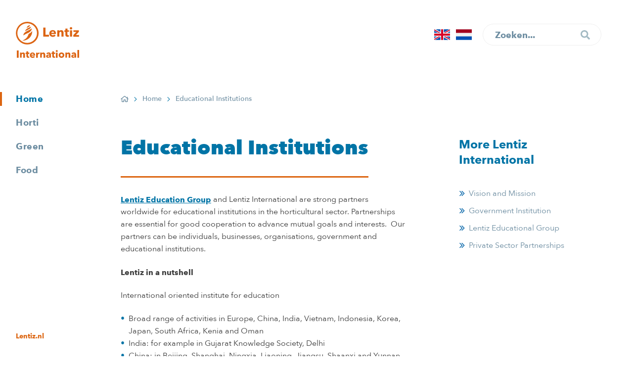

--- FILE ---
content_type: text/html; charset=UTF-8
request_url: https://www.lentizinternational.com/home/horticultural-educational-partners/
body_size: 19624
content:
<!doctype html>
<html lang="en-US">
    <head>
        <title>We are your educational horticultural partner for knowledge transfer.</title>

        <meta charset="UTF-8" />

        <meta http-equiv="Content-Type" content="text/html; charset=UTF-8" />
        <meta http-equiv="X-UA-Compatible" content="IE=edge,chrome=1">
		<meta name="viewport" content="width=device-width, initial-scale=1.0">

        <style>
            .no-select{-webkit-user-select:none;-moz-user-select:none;-ms-user-select:none;-o-user-select:none;user-select:none;cursor:default}.lentiz-corporate,.lentiz-education-group{--lentiz:#0074a6;--school:#c7d300;--school-dark:#aab400;--school-light-80:#d1d73a;--school-light-50:#e1e481;--school-light-20:#f3f4cd;--contrast:#00AB9F;--contrast-dark:#009086;--contrast-light-80:#33BCB2;--contrast-light-50:#7FD5CF;--contrast-light-20:#CCEEEC;--lc-blue:#00a9d3;--lc-blue-dark:#008db0;--lc-blue-light-80:#33badc;--lc-blue-light-50:#7fd4e9;--lc-blue-light-20:#cceef6;--lc-indigo:#6B6098;--lc-indigo-dark:#514681;--lc-indigo-light-80:#8980AD;--lc-indigo-light-50:#B5AFCB;--lc-indigo-light-20:#E1DFEA;--lc-violet:#9F417A;--lc-violet-dark:#82255D;--lc-violet-light-80:#B26795;--lc-violet-light-50:#CFA0BC;--lc-violet-light-20:#ECD9E4;--lc-orange:#f7a10d;--lc-orange-dark:#E99400;--lc-orange-light-80:#F9B43D;--lc-orange-light-50:#FBD086;--lc-orange-light-20:#FDECCF}.groen-van-prinstererlyceum{--school:#3aa935;--school-dark:#33922d;--school-light-80:#64b65e;--school-light-50:#9dcd99;--school-light-20:#d7e9d5;--contrast:#00a9d3;--contrast-dark:#008db0;--contrast-light-80:#33badc;--contrast-light-50:#7fd4e9;--contrast-light-20:#cceef6}.vmbo-maasland{--school:#7aca19;--school-dark:#6aab1e;--school-light-80:#94d446;--school-light-50:#bce48b;--school-light-20:#e4f4d1;--contrast:#f7a10d;--contrast-dark:#E99400;--contrast-light-80:#F9B43D;--contrast-light-50:#FBD086;--contrast-light-20:#FDECCF}.mbo-maasland{--school:#7aca19;--school-dark:#6aab1e;--school-light-80:#94d446;--school-light-50:#bce48b;--school-light-20:#e4f4d1;--contrast:#00a9d3;--contrast-dark:#008db0;--contrast-light-80:#33badc;--contrast-light-50:#7fd4e9;--contrast-light-20:#cceef6}.mbo-westland{--school:#009881;--school-dark:#00836f;--school-light-80:#31ad9a;--school-light-50:#81c8be;--school-light-20:#cce7e5;--contrast:#f7a10d;--contrast-dark:#E99400;--contrast-light-80:#F9B43D;--contrast-light-50:#FBD086;--contrast-light-20:#FDECCF}.revius-mavo{--school:#009cc4;--school-dark:#0086a8;--school-light-80:#32b0d0;--school-light-50:#81cadf;--school-light-20:#cce8f1;--contrast:#f7a10d;--contrast-dark:#E99400;--contrast-light-80:#F9B43D;--contrast-light-50:#FBD086;--contrast-light-20:#FDECCF}.reviuslyceum{--school:#009cc4;--school-dark:#0086a8;--school-light-80:#32b0d0;--school-light-50:#81cadf;--school-light-20:#cce8f1;--contrast:#9F417A;--contrast-dark:#82255D;--contrast-light-80:#B26795;--contrast-light-50:#CFA0BC;--contrast-light-20:#ECD9E4}.mbo-middelharnis{--school:#009ee3;--school-dark:#0088c1;--school-light-80:#39afe5;--school-light-50:#81cbee;--school-light-20:#cde9f6;--contrast:#00AB9F;--contrast-dark:#009086;--contrast-light-80:#33BCB2;--contrast-light-50:#7FD5CF;--contrast-light-20:#CCEEEC}.mbo-barendrecht{--school:#9373b1;--school-dark:#7e6397;--school-light-80:#a890c0;--school-light-50:#c9b7d5;--school-light-20:#e9e1ed;--contrast:#00a9d3;--contrast-dark:#008db0;--contrast-light-80:#33badc;--contrast-light-50:#7fd4e9;--contrast-light-20:#cceef6}.dalton{--school:#d0267c;--school-dark:#af1664;--school-light-80:#ea5297;--school-light-50:#f29ec4;--school-light-20:#fadceb;--contrast:#009fe3;--contrast-dark:#0088c1;--contrast-light-80:#39afe5;--contrast-light-50:#81cbee;--contrast-light-20:#cde9f6}.mbo-oostland{--school:#d83378;--school-dark:#b82d66;--school-light-80:#e05c94;--school-light-50:#eb99bc;--school-light-20:#f6d6e2;--contrast:#9F417A;--contrast-dark:#82255D;--contrast-light-80:#B26795;--contrast-light-50:#CFA0BC;--contrast-light-20:#ECD9E4}.floracollege{--school:#ff7a00;--school-dark:#f16100;--school-light-80:#f5a834;--school-light-50:#f8c77f;--school-light-20:#fce9cd;--contrast:#00a9d3;--contrast-dark:#008db0;--contrast-light-80:#33badc;--contrast-light-50:#7fd4e9;--contrast-light-20:#cceef6}.geuzencollege{--school:#ec6a05;--school-dark:#c85c03;--school-light-80:#ee8738;--school-light-50:#f5b683;--school-light-20:#f9e0ce;--contrast:#00a9d3;--contrast-dark:#008db0;--contrast-light-80:#33badc;--contrast-light-50:#7fd4e9;--contrast-light-20:#cceef6}.life-college{--school:#c7d300;--school-dark:#aab400;--school-light-80:#d1d73a;--school-light-50:#e1e481;--school-light-20:#f3f4cd;--contrast:#c7d300;--contrast-dark:#aab400;--contrast-light-80:#d1d73a;--contrast-light-50:#e1e481;--contrast-light-20:#f3f4cd}.cursus-consult{--school:#007b97;--school-dark:#00687f;--school-light-80:#3196ab;--school-light-50:#81becc;--school-light-20:#cce3e9;--contrast:#009B8F;--contrast-dark:#00756C;--contrast-light-80:#33AFA5;--contrast-light-50:#7FCDC7;--contrast-light-20:#CCEBE9;--cc-greenyellow:#95C11E;--cc-greenyellow-dark:#83B108;--cc-greenyellow-light-80:#AACD4B;--cc-greenyellow-light-50:#CAE08E;--cc-greenyellow-light-20:#EAF3D2;--cc-blue:#0094B3;--cc-blue-dark:#00738B;--cc-blue-light-80:#33A9C2;--cc-blue-light-50:#7FC9D9;--cc-blue-light-20:#CCEAF0}.novilab{--school:#00AB9F;--school-dark:#009086;--school-light-80:#33BCB2;--school-light-50:#7FD5CF;--school-light-20:#CCEEEC;--contrast:#009dc5;--contrast-dark:#008db0;--contrast-light-80:#33badc;--contrast-light-50:#7fd4e9;--contrast-light-20:#cceef6}html,body,div,span,applet,object,iframe,h1,h2,h3,h4,h5,h6,p,blockquote,pre,a,abbr,acronym,address,big,cite,code,del,dfn,em,img,ins,kbd,q,s,samp,small,strike,strong,sub,sup,tt,var,b,u,i,center,dl,dt,dd,ol,ul,li,fieldset,form,label,legend,table,caption,tbody,tfoot,thead,tr,th,td,article,aside,canvas,details,embed,figure,figcaption,footer,header,hgroup,menu,nav,output,ruby,section,summary,time,mark,audio,video{margin:0;padding:0;border:0;font-size:100%;font:inherit;vertical-align:top}article,aside,details,figcaption,figure,footer,header,hgroup,menu,nav,section{display:block}body{line-height:1}ol,ul{list-style:none}blockquote,q{quotes:none}blockquote:before,blockquote:after,q:before,q:after{content:'';content:none}table{border-collapse:collapse;border-spacing:0}textarea,button,select,input{margin:0;border:0;border-radius:0;padding:0;font-family:inherit;font-size:inherit;font-weight:inherit;color:inherit;background:none;-webkit-appearance:none;-moz-appearance:none;appearance:none}textarea::-webkit-input-placeholder,button::-webkit-input-placeholder,select::-webkit-input-placeholder,input::-webkit-input-placeholder{color:rgba(0,0,0,0.5);-webkit-user-select:none;-moz-user-select:none;-ms-user-select:none;-o-user-select:none;user-select:none;cursor:default}textarea::-moz-placeholder,button::-moz-placeholder,select::-moz-placeholder,input::-moz-placeholder{color:rgba(0,0,0,0.5);-webkit-user-select:none;-moz-user-select:none;-ms-user-select:none;-o-user-select:none;user-select:none;cursor:default}textarea:-ms-input-placeholder,button:-ms-input-placeholder,select:-ms-input-placeholder,input:-ms-input-placeholder{color:rgba(0,0,0,0.5);-webkit-user-select:none;-moz-user-select:none;-ms-user-select:none;-o-user-select:none;user-select:none;cursor:default}textarea:-moz-placeholder,button:-moz-placeholder,select:-moz-placeholder,input:-moz-placeholder{color:rgba(0,0,0,0.5);-webkit-user-select:none;-moz-user-select:none;-ms-user-select:none;-o-user-select:none;user-select:none;cursor:default}@font-face{font-family:'Avenir Next';src:url('/assets/themes/lentiz/public/fonts/AvenirNext-Regular.woff') format('woff');font-weight:400;font-style:normal;font-display:swap}@font-face{font-family:'Avenir Next';src:url('/assets/themes/lentiz/public/fonts/AvenirNext-Medium.woff') format('woff');font-weight:500;font-style:normal;font-display:swap}@font-face{font-family:'Avenir Next';src:url('/assets/themes/lentiz/public/fonts/AvenirNext-DemiBold.woff') format('woff');font-weight:600;font-style:normal;font-display:swap}@font-face{font-family:'Avenir Next';src:url('/assets/themes/lentiz/public/fonts/AvenirNext-Bold.woff2') format('woff2'),url('/assets/themes/lentiz/public/fonts/AvenirNext-Bold.woff') format('woff');font-weight:700;font-style:normal;font-display:swap}@font-face{font-family:'Avenir Next';src:url('/assets/themes/lentiz/public/fonts/AvenirNext-Heavy.woff') format('woff');font-weight:900;font-style:normal;font-display:swap}@font-face{font-family:'Kalam';src:url('/assets/themes/lentiz/public/fonts/Kalam-Bold.woff') format('woff');font-weight:700;font-style:normal;font-display:swap}[data-aos][data-aos][data-aos-duration="50"],body[data-aos-duration="50"] [data-aos]{transition-duration:50ms}[data-aos][data-aos][data-aos-delay="50"],body[data-aos-delay="50"] [data-aos]{transition-delay:0s}[data-aos][data-aos][data-aos-delay="50"].aos-animate,body[data-aos-delay="50"] [data-aos].aos-animate{transition-delay:50ms}[data-aos][data-aos][data-aos-duration="100"],body[data-aos-duration="100"] [data-aos]{transition-duration:.1s}[data-aos][data-aos][data-aos-delay="100"],body[data-aos-delay="100"] [data-aos]{transition-delay:0s}[data-aos][data-aos][data-aos-delay="100"].aos-animate,body[data-aos-delay="100"] [data-aos].aos-animate{transition-delay:.1s}[data-aos][data-aos][data-aos-duration="150"],body[data-aos-duration="150"] [data-aos]{transition-duration:.15s}[data-aos][data-aos][data-aos-delay="150"],body[data-aos-delay="150"] [data-aos]{transition-delay:0s}[data-aos][data-aos][data-aos-delay="150"].aos-animate,body[data-aos-delay="150"] [data-aos].aos-animate{transition-delay:.15s}[data-aos][data-aos][data-aos-duration="200"],body[data-aos-duration="200"] [data-aos]{transition-duration:.2s}[data-aos][data-aos][data-aos-delay="200"],body[data-aos-delay="200"] [data-aos]{transition-delay:0s}[data-aos][data-aos][data-aos-delay="200"].aos-animate,body[data-aos-delay="200"] [data-aos].aos-animate{transition-delay:.2s}[data-aos][data-aos][data-aos-duration="250"],body[data-aos-duration="250"] [data-aos]{transition-duration:.25s}[data-aos][data-aos][data-aos-delay="250"],body[data-aos-delay="250"] [data-aos]{transition-delay:0s}[data-aos][data-aos][data-aos-delay="250"].aos-animate,body[data-aos-delay="250"] [data-aos].aos-animate{transition-delay:.25s}[data-aos][data-aos][data-aos-duration="300"],body[data-aos-duration="300"] [data-aos]{transition-duration:.3s}[data-aos][data-aos][data-aos-delay="300"],body[data-aos-delay="300"] [data-aos]{transition-delay:0s}[data-aos][data-aos][data-aos-delay="300"].aos-animate,body[data-aos-delay="300"] [data-aos].aos-animate{transition-delay:.3s}[data-aos][data-aos][data-aos-duration="350"],body[data-aos-duration="350"] [data-aos]{transition-duration:.35s}[data-aos][data-aos][data-aos-delay="350"],body[data-aos-delay="350"] [data-aos]{transition-delay:0s}[data-aos][data-aos][data-aos-delay="350"].aos-animate,body[data-aos-delay="350"] [data-aos].aos-animate{transition-delay:.35s}[data-aos][data-aos][data-aos-duration="400"],body[data-aos-duration="400"] [data-aos]{transition-duration:.4s}[data-aos][data-aos][data-aos-delay="400"],body[data-aos-delay="400"] [data-aos]{transition-delay:0s}[data-aos][data-aos][data-aos-delay="400"].aos-animate,body[data-aos-delay="400"] [data-aos].aos-animate{transition-delay:.4s}[data-aos][data-aos][data-aos-duration="450"],body[data-aos-duration="450"] [data-aos]{transition-duration:.45s}[data-aos][data-aos][data-aos-delay="450"],body[data-aos-delay="450"] [data-aos]{transition-delay:0s}[data-aos][data-aos][data-aos-delay="450"].aos-animate,body[data-aos-delay="450"] [data-aos].aos-animate{transition-delay:.45s}[data-aos][data-aos][data-aos-duration="500"],body[data-aos-duration="500"] [data-aos]{transition-duration:.5s}[data-aos][data-aos][data-aos-delay="500"],body[data-aos-delay="500"] [data-aos]{transition-delay:0s}[data-aos][data-aos][data-aos-delay="500"].aos-animate,body[data-aos-delay="500"] [data-aos].aos-animate{transition-delay:.5s}[data-aos][data-aos][data-aos-duration="550"],body[data-aos-duration="550"] [data-aos]{transition-duration:.55s}[data-aos][data-aos][data-aos-delay="550"],body[data-aos-delay="550"] [data-aos]{transition-delay:0s}[data-aos][data-aos][data-aos-delay="550"].aos-animate,body[data-aos-delay="550"] [data-aos].aos-animate{transition-delay:.55s}[data-aos][data-aos][data-aos-duration="600"],body[data-aos-duration="600"] [data-aos]{transition-duration:.6s}[data-aos][data-aos][data-aos-delay="600"],body[data-aos-delay="600"] [data-aos]{transition-delay:0s}[data-aos][data-aos][data-aos-delay="600"].aos-animate,body[data-aos-delay="600"] [data-aos].aos-animate{transition-delay:.6s}[data-aos][data-aos][data-aos-duration="650"],body[data-aos-duration="650"] [data-aos]{transition-duration:.65s}[data-aos][data-aos][data-aos-delay="650"],body[data-aos-delay="650"] [data-aos]{transition-delay:0s}[data-aos][data-aos][data-aos-delay="650"].aos-animate,body[data-aos-delay="650"] [data-aos].aos-animate{transition-delay:.65s}[data-aos][data-aos][data-aos-duration="700"],body[data-aos-duration="700"] [data-aos]{transition-duration:.7s}[data-aos][data-aos][data-aos-delay="700"],body[data-aos-delay="700"] [data-aos]{transition-delay:0s}[data-aos][data-aos][data-aos-delay="700"].aos-animate,body[data-aos-delay="700"] [data-aos].aos-animate{transition-delay:.7s}[data-aos][data-aos][data-aos-duration="750"],body[data-aos-duration="750"] [data-aos]{transition-duration:.75s}[data-aos][data-aos][data-aos-delay="750"],body[data-aos-delay="750"] [data-aos]{transition-delay:0s}[data-aos][data-aos][data-aos-delay="750"].aos-animate,body[data-aos-delay="750"] [data-aos].aos-animate{transition-delay:.75s}[data-aos][data-aos][data-aos-duration="800"],body[data-aos-duration="800"] [data-aos]{transition-duration:.8s}[data-aos][data-aos][data-aos-delay="800"],body[data-aos-delay="800"] [data-aos]{transition-delay:0s}[data-aos][data-aos][data-aos-delay="800"].aos-animate,body[data-aos-delay="800"] [data-aos].aos-animate{transition-delay:.8s}[data-aos][data-aos][data-aos-duration="850"],body[data-aos-duration="850"] [data-aos]{transition-duration:.85s}[data-aos][data-aos][data-aos-delay="850"],body[data-aos-delay="850"] [data-aos]{transition-delay:0s}[data-aos][data-aos][data-aos-delay="850"].aos-animate,body[data-aos-delay="850"] [data-aos].aos-animate{transition-delay:.85s}[data-aos][data-aos][data-aos-duration="900"],body[data-aos-duration="900"] [data-aos]{transition-duration:.9s}[data-aos][data-aos][data-aos-delay="900"],body[data-aos-delay="900"] [data-aos]{transition-delay:0s}[data-aos][data-aos][data-aos-delay="900"].aos-animate,body[data-aos-delay="900"] [data-aos].aos-animate{transition-delay:.9s}[data-aos][data-aos][data-aos-duration="950"],body[data-aos-duration="950"] [data-aos]{transition-duration:.95s}[data-aos][data-aos][data-aos-delay="950"],body[data-aos-delay="950"] [data-aos]{transition-delay:0s}[data-aos][data-aos][data-aos-delay="950"].aos-animate,body[data-aos-delay="950"] [data-aos].aos-animate{transition-delay:.95s}[data-aos][data-aos][data-aos-duration="1000"],body[data-aos-duration="1000"] [data-aos]{transition-duration:1s}[data-aos][data-aos][data-aos-delay="1000"],body[data-aos-delay="1000"] [data-aos]{transition-delay:0s}[data-aos][data-aos][data-aos-delay="1000"].aos-animate,body[data-aos-delay="1000"] [data-aos].aos-animate{transition-delay:1s}[data-aos][data-aos][data-aos-duration="1050"],body[data-aos-duration="1050"] [data-aos]{transition-duration:1.05s}[data-aos][data-aos][data-aos-delay="1050"],body[data-aos-delay="1050"] [data-aos]{transition-delay:0s}[data-aos][data-aos][data-aos-delay="1050"].aos-animate,body[data-aos-delay="1050"] [data-aos].aos-animate{transition-delay:1.05s}[data-aos][data-aos][data-aos-duration="1100"],body[data-aos-duration="1100"] [data-aos]{transition-duration:1.1s}[data-aos][data-aos][data-aos-delay="1100"],body[data-aos-delay="1100"] [data-aos]{transition-delay:0s}[data-aos][data-aos][data-aos-delay="1100"].aos-animate,body[data-aos-delay="1100"] [data-aos].aos-animate{transition-delay:1.1s}[data-aos][data-aos][data-aos-duration="1150"],body[data-aos-duration="1150"] [data-aos]{transition-duration:1.15s}[data-aos][data-aos][data-aos-delay="1150"],body[data-aos-delay="1150"] [data-aos]{transition-delay:0s}[data-aos][data-aos][data-aos-delay="1150"].aos-animate,body[data-aos-delay="1150"] [data-aos].aos-animate{transition-delay:1.15s}[data-aos][data-aos][data-aos-duration="1200"],body[data-aos-duration="1200"] [data-aos]{transition-duration:1.2s}[data-aos][data-aos][data-aos-delay="1200"],body[data-aos-delay="1200"] [data-aos]{transition-delay:0s}[data-aos][data-aos][data-aos-delay="1200"].aos-animate,body[data-aos-delay="1200"] [data-aos].aos-animate{transition-delay:1.2s}[data-aos][data-aos][data-aos-duration="1250"],body[data-aos-duration="1250"] [data-aos]{transition-duration:1.25s}[data-aos][data-aos][data-aos-delay="1250"],body[data-aos-delay="1250"] [data-aos]{transition-delay:0s}[data-aos][data-aos][data-aos-delay="1250"].aos-animate,body[data-aos-delay="1250"] [data-aos].aos-animate{transition-delay:1.25s}[data-aos][data-aos][data-aos-duration="1300"],body[data-aos-duration="1300"] [data-aos]{transition-duration:1.3s}[data-aos][data-aos][data-aos-delay="1300"],body[data-aos-delay="1300"] [data-aos]{transition-delay:0s}[data-aos][data-aos][data-aos-delay="1300"].aos-animate,body[data-aos-delay="1300"] [data-aos].aos-animate{transition-delay:1.3s}[data-aos][data-aos][data-aos-duration="1350"],body[data-aos-duration="1350"] [data-aos]{transition-duration:1.35s}[data-aos][data-aos][data-aos-delay="1350"],body[data-aos-delay="1350"] [data-aos]{transition-delay:0s}[data-aos][data-aos][data-aos-delay="1350"].aos-animate,body[data-aos-delay="1350"] [data-aos].aos-animate{transition-delay:1.35s}[data-aos][data-aos][data-aos-duration="1400"],body[data-aos-duration="1400"] [data-aos]{transition-duration:1.4s}[data-aos][data-aos][data-aos-delay="1400"],body[data-aos-delay="1400"] [data-aos]{transition-delay:0s}[data-aos][data-aos][data-aos-delay="1400"].aos-animate,body[data-aos-delay="1400"] [data-aos].aos-animate{transition-delay:1.4s}[data-aos][data-aos][data-aos-duration="1450"],body[data-aos-duration="1450"] [data-aos]{transition-duration:1.45s}[data-aos][data-aos][data-aos-delay="1450"],body[data-aos-delay="1450"] [data-aos]{transition-delay:0s}[data-aos][data-aos][data-aos-delay="1450"].aos-animate,body[data-aos-delay="1450"] [data-aos].aos-animate{transition-delay:1.45s}[data-aos][data-aos][data-aos-duration="1500"],body[data-aos-duration="1500"] [data-aos]{transition-duration:1.5s}[data-aos][data-aos][data-aos-delay="1500"],body[data-aos-delay="1500"] [data-aos]{transition-delay:0s}[data-aos][data-aos][data-aos-delay="1500"].aos-animate,body[data-aos-delay="1500"] [data-aos].aos-animate{transition-delay:1.5s}[data-aos][data-aos][data-aos-duration="1550"],body[data-aos-duration="1550"] [data-aos]{transition-duration:1.55s}[data-aos][data-aos][data-aos-delay="1550"],body[data-aos-delay="1550"] [data-aos]{transition-delay:0s}[data-aos][data-aos][data-aos-delay="1550"].aos-animate,body[data-aos-delay="1550"] [data-aos].aos-animate{transition-delay:1.55s}[data-aos][data-aos][data-aos-duration="1600"],body[data-aos-duration="1600"] [data-aos]{transition-duration:1.6s}[data-aos][data-aos][data-aos-delay="1600"],body[data-aos-delay="1600"] [data-aos]{transition-delay:0s}[data-aos][data-aos][data-aos-delay="1600"].aos-animate,body[data-aos-delay="1600"] [data-aos].aos-animate{transition-delay:1.6s}[data-aos][data-aos][data-aos-duration="1650"],body[data-aos-duration="1650"] [data-aos]{transition-duration:1.65s}[data-aos][data-aos][data-aos-delay="1650"],body[data-aos-delay="1650"] [data-aos]{transition-delay:0s}[data-aos][data-aos][data-aos-delay="1650"].aos-animate,body[data-aos-delay="1650"] [data-aos].aos-animate{transition-delay:1.65s}[data-aos][data-aos][data-aos-duration="1700"],body[data-aos-duration="1700"] [data-aos]{transition-duration:1.7s}[data-aos][data-aos][data-aos-delay="1700"],body[data-aos-delay="1700"] [data-aos]{transition-delay:0s}[data-aos][data-aos][data-aos-delay="1700"].aos-animate,body[data-aos-delay="1700"] [data-aos].aos-animate{transition-delay:1.7s}[data-aos][data-aos][data-aos-duration="1750"],body[data-aos-duration="1750"] [data-aos]{transition-duration:1.75s}[data-aos][data-aos][data-aos-delay="1750"],body[data-aos-delay="1750"] [data-aos]{transition-delay:0s}[data-aos][data-aos][data-aos-delay="1750"].aos-animate,body[data-aos-delay="1750"] [data-aos].aos-animate{transition-delay:1.75s}[data-aos][data-aos][data-aos-duration="1800"],body[data-aos-duration="1800"] [data-aos]{transition-duration:1.8s}[data-aos][data-aos][data-aos-delay="1800"],body[data-aos-delay="1800"] [data-aos]{transition-delay:0s}[data-aos][data-aos][data-aos-delay="1800"].aos-animate,body[data-aos-delay="1800"] [data-aos].aos-animate{transition-delay:1.8s}[data-aos][data-aos][data-aos-duration="1850"],body[data-aos-duration="1850"] [data-aos]{transition-duration:1.85s}[data-aos][data-aos][data-aos-delay="1850"],body[data-aos-delay="1850"] [data-aos]{transition-delay:0s}[data-aos][data-aos][data-aos-delay="1850"].aos-animate,body[data-aos-delay="1850"] [data-aos].aos-animate{transition-delay:1.85s}[data-aos][data-aos][data-aos-duration="1900"],body[data-aos-duration="1900"] [data-aos]{transition-duration:1.9s}[data-aos][data-aos][data-aos-delay="1900"],body[data-aos-delay="1900"] [data-aos]{transition-delay:0s}[data-aos][data-aos][data-aos-delay="1900"].aos-animate,body[data-aos-delay="1900"] [data-aos].aos-animate{transition-delay:1.9s}[data-aos][data-aos][data-aos-duration="1950"],body[data-aos-duration="1950"] [data-aos]{transition-duration:1.95s}[data-aos][data-aos][data-aos-delay="1950"],body[data-aos-delay="1950"] [data-aos]{transition-delay:0s}[data-aos][data-aos][data-aos-delay="1950"].aos-animate,body[data-aos-delay="1950"] [data-aos].aos-animate{transition-delay:1.95s}[data-aos][data-aos][data-aos-duration="2000"],body[data-aos-duration="2000"] [data-aos]{transition-duration:2s}[data-aos][data-aos][data-aos-delay="2000"],body[data-aos-delay="2000"] [data-aos]{transition-delay:0s}[data-aos][data-aos][data-aos-delay="2000"].aos-animate,body[data-aos-delay="2000"] [data-aos].aos-animate{transition-delay:2s}[data-aos][data-aos][data-aos-duration="2050"],body[data-aos-duration="2050"] [data-aos]{transition-duration:2.05s}[data-aos][data-aos][data-aos-delay="2050"],body[data-aos-delay="2050"] [data-aos]{transition-delay:0s}[data-aos][data-aos][data-aos-delay="2050"].aos-animate,body[data-aos-delay="2050"] [data-aos].aos-animate{transition-delay:2.05s}[data-aos][data-aos][data-aos-duration="2100"],body[data-aos-duration="2100"] [data-aos]{transition-duration:2.1s}[data-aos][data-aos][data-aos-delay="2100"],body[data-aos-delay="2100"] [data-aos]{transition-delay:0s}[data-aos][data-aos][data-aos-delay="2100"].aos-animate,body[data-aos-delay="2100"] [data-aos].aos-animate{transition-delay:2.1s}[data-aos][data-aos][data-aos-duration="2150"],body[data-aos-duration="2150"] [data-aos]{transition-duration:2.15s}[data-aos][data-aos][data-aos-delay="2150"],body[data-aos-delay="2150"] [data-aos]{transition-delay:0s}[data-aos][data-aos][data-aos-delay="2150"].aos-animate,body[data-aos-delay="2150"] [data-aos].aos-animate{transition-delay:2.15s}[data-aos][data-aos][data-aos-duration="2200"],body[data-aos-duration="2200"] [data-aos]{transition-duration:2.2s}[data-aos][data-aos][data-aos-delay="2200"],body[data-aos-delay="2200"] [data-aos]{transition-delay:0s}[data-aos][data-aos][data-aos-delay="2200"].aos-animate,body[data-aos-delay="2200"] [data-aos].aos-animate{transition-delay:2.2s}[data-aos][data-aos][data-aos-duration="2250"],body[data-aos-duration="2250"] [data-aos]{transition-duration:2.25s}[data-aos][data-aos][data-aos-delay="2250"],body[data-aos-delay="2250"] [data-aos]{transition-delay:0s}[data-aos][data-aos][data-aos-delay="2250"].aos-animate,body[data-aos-delay="2250"] [data-aos].aos-animate{transition-delay:2.25s}[data-aos][data-aos][data-aos-duration="2300"],body[data-aos-duration="2300"] [data-aos]{transition-duration:2.3s}[data-aos][data-aos][data-aos-delay="2300"],body[data-aos-delay="2300"] [data-aos]{transition-delay:0s}[data-aos][data-aos][data-aos-delay="2300"].aos-animate,body[data-aos-delay="2300"] [data-aos].aos-animate{transition-delay:2.3s}[data-aos][data-aos][data-aos-duration="2350"],body[data-aos-duration="2350"] [data-aos]{transition-duration:2.35s}[data-aos][data-aos][data-aos-delay="2350"],body[data-aos-delay="2350"] [data-aos]{transition-delay:0s}[data-aos][data-aos][data-aos-delay="2350"].aos-animate,body[data-aos-delay="2350"] [data-aos].aos-animate{transition-delay:2.35s}[data-aos][data-aos][data-aos-duration="2400"],body[data-aos-duration="2400"] [data-aos]{transition-duration:2.4s}[data-aos][data-aos][data-aos-delay="2400"],body[data-aos-delay="2400"] [data-aos]{transition-delay:0s}[data-aos][data-aos][data-aos-delay="2400"].aos-animate,body[data-aos-delay="2400"] [data-aos].aos-animate{transition-delay:2.4s}[data-aos][data-aos][data-aos-duration="2450"],body[data-aos-duration="2450"] [data-aos]{transition-duration:2.45s}[data-aos][data-aos][data-aos-delay="2450"],body[data-aos-delay="2450"] [data-aos]{transition-delay:0s}[data-aos][data-aos][data-aos-delay="2450"].aos-animate,body[data-aos-delay="2450"] [data-aos].aos-animate{transition-delay:2.45s}[data-aos][data-aos][data-aos-duration="2500"],body[data-aos-duration="2500"] [data-aos]{transition-duration:2.5s}[data-aos][data-aos][data-aos-delay="2500"],body[data-aos-delay="2500"] [data-aos]{transition-delay:0s}[data-aos][data-aos][data-aos-delay="2500"].aos-animate,body[data-aos-delay="2500"] [data-aos].aos-animate{transition-delay:2.5s}[data-aos][data-aos][data-aos-duration="2550"],body[data-aos-duration="2550"] [data-aos]{transition-duration:2.55s}[data-aos][data-aos][data-aos-delay="2550"],body[data-aos-delay="2550"] [data-aos]{transition-delay:0s}[data-aos][data-aos][data-aos-delay="2550"].aos-animate,body[data-aos-delay="2550"] [data-aos].aos-animate{transition-delay:2.55s}[data-aos][data-aos][data-aos-duration="2600"],body[data-aos-duration="2600"] [data-aos]{transition-duration:2.6s}[data-aos][data-aos][data-aos-delay="2600"],body[data-aos-delay="2600"] [data-aos]{transition-delay:0s}[data-aos][data-aos][data-aos-delay="2600"].aos-animate,body[data-aos-delay="2600"] [data-aos].aos-animate{transition-delay:2.6s}[data-aos][data-aos][data-aos-duration="2650"],body[data-aos-duration="2650"] [data-aos]{transition-duration:2.65s}[data-aos][data-aos][data-aos-delay="2650"],body[data-aos-delay="2650"] [data-aos]{transition-delay:0s}[data-aos][data-aos][data-aos-delay="2650"].aos-animate,body[data-aos-delay="2650"] [data-aos].aos-animate{transition-delay:2.65s}[data-aos][data-aos][data-aos-duration="2700"],body[data-aos-duration="2700"] [data-aos]{transition-duration:2.7s}[data-aos][data-aos][data-aos-delay="2700"],body[data-aos-delay="2700"] [data-aos]{transition-delay:0s}[data-aos][data-aos][data-aos-delay="2700"].aos-animate,body[data-aos-delay="2700"] [data-aos].aos-animate{transition-delay:2.7s}[data-aos][data-aos][data-aos-duration="2750"],body[data-aos-duration="2750"] [data-aos]{transition-duration:2.75s}[data-aos][data-aos][data-aos-delay="2750"],body[data-aos-delay="2750"] [data-aos]{transition-delay:0s}[data-aos][data-aos][data-aos-delay="2750"].aos-animate,body[data-aos-delay="2750"] [data-aos].aos-animate{transition-delay:2.75s}[data-aos][data-aos][data-aos-duration="2800"],body[data-aos-duration="2800"] [data-aos]{transition-duration:2.8s}[data-aos][data-aos][data-aos-delay="2800"],body[data-aos-delay="2800"] [data-aos]{transition-delay:0s}[data-aos][data-aos][data-aos-delay="2800"].aos-animate,body[data-aos-delay="2800"] [data-aos].aos-animate{transition-delay:2.8s}[data-aos][data-aos][data-aos-duration="2850"],body[data-aos-duration="2850"] [data-aos]{transition-duration:2.85s}[data-aos][data-aos][data-aos-delay="2850"],body[data-aos-delay="2850"] [data-aos]{transition-delay:0s}[data-aos][data-aos][data-aos-delay="2850"].aos-animate,body[data-aos-delay="2850"] [data-aos].aos-animate{transition-delay:2.85s}[data-aos][data-aos][data-aos-duration="2900"],body[data-aos-duration="2900"] [data-aos]{transition-duration:2.9s}[data-aos][data-aos][data-aos-delay="2900"],body[data-aos-delay="2900"] [data-aos]{transition-delay:0s}[data-aos][data-aos][data-aos-delay="2900"].aos-animate,body[data-aos-delay="2900"] [data-aos].aos-animate{transition-delay:2.9s}[data-aos][data-aos][data-aos-duration="2950"],body[data-aos-duration="2950"] [data-aos]{transition-duration:2.95s}[data-aos][data-aos][data-aos-delay="2950"],body[data-aos-delay="2950"] [data-aos]{transition-delay:0s}[data-aos][data-aos][data-aos-delay="2950"].aos-animate,body[data-aos-delay="2950"] [data-aos].aos-animate{transition-delay:2.95s}[data-aos][data-aos][data-aos-duration="3000"],body[data-aos-duration="3000"] [data-aos]{transition-duration:3s}[data-aos][data-aos][data-aos-delay="3000"],body[data-aos-delay="3000"] [data-aos]{transition-delay:0s}[data-aos][data-aos][data-aos-delay="3000"].aos-animate,body[data-aos-delay="3000"] [data-aos].aos-animate{transition-delay:3s}[data-aos][data-aos][data-aos-easing=linear],body[data-aos-easing=linear] [data-aos]{transition-timing-function:cubic-bezier(.25, .25, .75, .75)}[data-aos][data-aos][data-aos-easing=ease],body[data-aos-easing=ease] [data-aos]{transition-timing-function:ease}[data-aos][data-aos][data-aos-easing=ease-in],body[data-aos-easing=ease-in] [data-aos]{transition-timing-function:ease-in}[data-aos][data-aos][data-aos-easing=ease-out],body[data-aos-easing=ease-out] [data-aos]{transition-timing-function:ease-out}[data-aos][data-aos][data-aos-easing=ease-in-out],body[data-aos-easing=ease-in-out] [data-aos]{transition-timing-function:ease-in-out}[data-aos][data-aos][data-aos-easing=ease-in-back],body[data-aos-easing=ease-in-back] [data-aos]{transition-timing-function:cubic-bezier(.6, -0.28, .735, .045)}[data-aos][data-aos][data-aos-easing=ease-out-back],body[data-aos-easing=ease-out-back] [data-aos]{transition-timing-function:cubic-bezier(.175, .885, .32, 1.275)}[data-aos][data-aos][data-aos-easing=ease-in-out-back],body[data-aos-easing=ease-in-out-back] [data-aos]{transition-timing-function:cubic-bezier(.68, -0.55, .265, 1.55)}[data-aos][data-aos][data-aos-easing=ease-in-sine],body[data-aos-easing=ease-in-sine] [data-aos]{transition-timing-function:cubic-bezier(.47, 0, .745, .715)}[data-aos][data-aos][data-aos-easing=ease-out-sine],body[data-aos-easing=ease-out-sine] [data-aos]{transition-timing-function:cubic-bezier(.39, .575, .565, 1)}[data-aos][data-aos][data-aos-easing=ease-in-out-sine],body[data-aos-easing=ease-in-out-sine] [data-aos]{transition-timing-function:cubic-bezier(.445, .05, .55, .95)}[data-aos][data-aos][data-aos-easing=ease-in-quad],body[data-aos-easing=ease-in-quad] [data-aos]{transition-timing-function:cubic-bezier(.55, .085, .68, .53)}[data-aos][data-aos][data-aos-easing=ease-out-quad],body[data-aos-easing=ease-out-quad] [data-aos]{transition-timing-function:cubic-bezier(.25, .46, .45, .94)}[data-aos][data-aos][data-aos-easing=ease-in-out-quad],body[data-aos-easing=ease-in-out-quad] [data-aos]{transition-timing-function:cubic-bezier(.455, .03, .515, .955)}[data-aos][data-aos][data-aos-easing=ease-in-cubic],body[data-aos-easing=ease-in-cubic] [data-aos]{transition-timing-function:cubic-bezier(.55, .085, .68, .53)}[data-aos][data-aos][data-aos-easing=ease-out-cubic],body[data-aos-easing=ease-out-cubic] [data-aos]{transition-timing-function:cubic-bezier(.25, .46, .45, .94)}[data-aos][data-aos][data-aos-easing=ease-in-out-cubic],body[data-aos-easing=ease-in-out-cubic] [data-aos]{transition-timing-function:cubic-bezier(.455, .03, .515, .955)}[data-aos][data-aos][data-aos-easing=ease-in-quart],body[data-aos-easing=ease-in-quart] [data-aos]{transition-timing-function:cubic-bezier(.55, .085, .68, .53)}[data-aos][data-aos][data-aos-easing=ease-out-quart],body[data-aos-easing=ease-out-quart] [data-aos]{transition-timing-function:cubic-bezier(.25, .46, .45, .94)}[data-aos][data-aos][data-aos-easing=ease-in-out-quart],body[data-aos-easing=ease-in-out-quart] [data-aos]{transition-timing-function:cubic-bezier(.455, .03, .515, .955)}[data-aos^=fade][data-aos^=fade]{opacity:0;transition-property:opacity,transform}[data-aos^=fade][data-aos^=fade].aos-animate{opacity:1;transform:translateZ(0)}[data-aos=fade-up]{transform:translate3d(0, 100px, 0)}[data-aos=fade-down]{transform:translate3d(0, -100px, 0)}[data-aos=fade-right]{transform:translate3d(-100px, 0, 0)}[data-aos=fade-left]{transform:translate3d(100px, 0, 0)}[data-aos=fade-up-right]{transform:translate3d(-100px, 100px, 0)}[data-aos=fade-up-left]{transform:translate3d(100px, 100px, 0)}[data-aos=fade-down-right]{transform:translate3d(-100px, -100px, 0)}[data-aos=fade-down-left]{transform:translate3d(100px, -100px, 0)}[data-aos^=zoom][data-aos^=zoom]{opacity:0;transition-property:opacity,transform}[data-aos^=zoom][data-aos^=zoom].aos-animate{opacity:1;transform:translateZ(0) scale(1)}[data-aos=zoom-in]{transform:scale(.6)}[data-aos=zoom-in-up]{transform:translate3d(0, 100px, 0) scale(.6)}[data-aos=zoom-in-down]{transform:translate3d(0, -100px, 0) scale(.6)}[data-aos=zoom-in-right]{transform:translate3d(-100px, 0, 0) scale(.6)}[data-aos=zoom-in-left]{transform:translate3d(100px, 0, 0) scale(.6)}[data-aos=zoom-out]{transform:scale(1.2)}[data-aos=zoom-out-up]{transform:translate3d(0, 100px, 0) scale(1.2)}[data-aos=zoom-out-down]{transform:translate3d(0, -100px, 0) scale(1.2)}[data-aos=zoom-out-right]{transform:translate3d(-100px, 0, 0) scale(1.2)}[data-aos=zoom-out-left]{transform:translate3d(100px, 0, 0) scale(1.2)}[data-aos^=slide][data-aos^=slide]{transition-property:transform}[data-aos^=slide][data-aos^=slide].aos-animate{transform:translateZ(0)}[data-aos=slide-up]{transform:translate3d(0, 100%, 0)}[data-aos=slide-down]{transform:translate3d(0, -100%, 0)}[data-aos=slide-right]{transform:translate3d(-100%, 0, 0)}[data-aos=slide-left]{transform:translate3d(100%, 0, 0)}[data-aos^=flip][data-aos^=flip]{-webkit-backface-visibility:hidden;backface-visibility:hidden;transition-property:transform}[data-aos=flip-left]{transform:perspective(2500px) rotateY(-100deg)}[data-aos=flip-left].aos-animate{transform:perspective(2500px) rotateY(0)}[data-aos=flip-right]{transform:perspective(2500px) rotateY(100deg)}[data-aos=flip-right].aos-animate{transform:perspective(2500px) rotateY(0)}[data-aos=flip-up]{transform:perspective(2500px) rotateX(-100deg)}[data-aos=flip-up].aos-animate{transform:perspective(2500px) rotateX(0)}[data-aos=flip-down]{transform:perspective(2500px) rotateX(100deg)}[data-aos=flip-down].aos-animate{transform:perspective(2500px) rotateX(0)}.button{display:-ms-inline-flexbox;display:inline-flex;-ms-flex-align:center;align-items:center;-ms-flex-negative:0;flex-shrink:0;padding:10px 15px;background-color:#f3f4cd;background-color:var(--school-light-20);border-radius:4px;border:1px solid #d1d73a;border:1px solid var(--school-light-80);font-size:.875em;font-weight:600;line-height:1.5;color:#c7d300;color:var(--school);transition:all .3s ease}.button:hover{transform:translate3d(0, -2px, 0);box-shadow:0 6px 10px 0 rgba(0,0,0,0.15)}.button:hover .button__arrows{animation:arrow .3s linear}.button__arrows{display:-ms-flexbox;display:flex;-ms-flex-align:center;align-items:center;-ms-flex-pack:center;justify-content:center;margin-left:16px;width:16px;height:16px;fill:#c7d300;fill:var(--school)}.button__arrows svg{width:100%;height:100%}@keyframes arrow{0%{transform:translate3d(0, 0, 0);opacity:1}25%{transform:translate3d(20px, 0, 0);opacity:0}66%{transform:translate3d(-20px, 0, 0);opacity:0}100%{transform:translate3d(0, 0, 0);opacity:1}}.button--secondary{background-color:#ffffff;border:1px solid currentColor;color:#c7d300;color:var(--school)}.button--secondary .button__arrows{fill:currentColor}.button--contrast{background-color:#CCEEEC;background-color:var(--contrast-light-20);border-color:#33BCB2;border-color:var(--contrast-light-80);color:#00AB9F;color:var(--contrast)}.button--contrast .button__arrows{fill:#00AB9F;fill:var(--contrast)}.button--disabled{opacity:.5;cursor:not-allowed}.button--cc-greenyellow{background-color:var(--cc-greenyellow-light-20);border-color:var(--cc-greenyellow-light-80);color:var(--cc-greenyellow)}.button--cc-greenyellow .button__arrows{fill:var(--cc-greenyellow)}.button--cc-blue{background-color:var(--cc-blue-light-20);border-color:var(--cc-blue-light-80);color:var(--cc-blue)}.button--cc-blue .button__arrows{fill:var(--cc-blue)}.button--lc-primary{background-color:var(--school-light-20);border-color:var(--school-light-80);color:var(--contrast)}.button--lc-primary .button__arrows{fill:var(--contrast)}.button--lc-blue{background-color:var(--lc-blue-light-20);border-color:var(--lc-blue-light-80);color:var(--lc-blue)}.button--lc-blue .button__arrows{fill:var(--lc-blue)}.button--lc-indigo{background-color:var(--lc-indigo-light-20);border-color:var(--lc-indigo-light-80);color:var(--lc-indigo)}.button--lc-indigo .button__arrows{fill:var(--lc-indigo)}.button--lc-violet{background-color:var(--lc-violet-light-20);border-color:var(--lc-violet-light-80);color:var(--lc-violet)}.button--lc-violet .button__arrows{fill:var(--lc-violet)}.button--lc-orange{background-color:var(--lc-orange-light-20);border-color:var(--lc-orange-light-80);color:var(--lc-orange)}.button--lc-orange .button__arrows{fill:var(--lc-orange)}@media (min-width:768px){.button{padding:11px 17px;font-size:1em}}@media (min-width:1024px){.button{padding:12px 20px;font-size:1.125em}}.title{display:inline-block;padding-bottom:32px;font-size:1.5em;font-weight:900;color:#0074a6;line-height:1.2;border-bottom:3px solid #c7d300;border-bottom:3px solid var(--school)}@media (min-width:768px){.title{font-size:1.75em}}@media (min-width:1024px){.title{font-size:2em}}@media (min-width:1280px){.title{font-size:2.5em}}.title--isolated{width:100%;padding-bottom:0;border:none}.title--contrast{color:#00AB9F;color:var(--contrast)}.subtitle{line-height:1.3;font-weight:700;color:#0074a6}.subtitle--large{font-size:1.125em}@media (min-width:768px){.subtitle{font-size:1.25em}.subtitle--large{font-size:1.5em}}.text{font-size:.875em;line-height:1.6}.text strong{font-weight:700}.text em{font-style:italic}.text a{color:#0074a6;font-weight:700;text-decoration:underline}.text ul li,.text ol li{position:relative}.text ul li::before,.text ol li::before{position:absolute;top:0;left:0;color:#0074a6}.text ul li{padding-left:16px}.text ul li::before{content:'•'}.text ol{counter-reset:li}.text ol li{padding-left:32px}.text ol li::before{content:counter(li) '.';font-weight:600;counter-increment:li}.text p:not(:last-child),.text ul:not(:last-child),.text ol:not(:last-child),.text blockquote:not(:last-child){margin-bottom:22px}.text--colored-links a{color:#c7d300;color:var(--school)}.text--large{font-size:1em}.text--center{text-align:center}.text--center *{text-align:inherit}.text--introduction{font-weight:600}.text--highlight{line-height:1.3;font-weight:700;color:#0074a6;font-size:1.125em}.text--sitemap a{font-weight:normal;text-decoration:none;color:#3e3e3e}.text--sitemap a:hover{color:#0074a6;text-decoration:underline}@media (min-width:768px){.text{font-size:1em}.text--highlight{font-size:1.5em}}@media (min-width:1024px){.text--large{font-size:1.125em}}.declaration h1{display:none}.declaration h2,.declaration h3{line-height:1.3;font-weight:700;color:#0074a6}.declaration h2:not(:last-child),.declaration h3:not(:last-child){margin-bottom:12px}.declaration h2{font-size:1.125em}.declaration h3{font-size:1em}.declaration ol,.declaration ul{padding-left:1.5em}.declaration ol>ol,.declaration ul>ol,.declaration ol>ul,.declaration ul>ul{padding-left:1.5em}.declaration ol li,.declaration ul li{padding-left:0}.declaration ol li::before,.declaration ul li::before{content:none}.declaration ol{list-style-type:lower-roman}.declaration ol>li{display:list-item}.declaration table:not(:last-child){margin-bottom:24px}.declaration table th{padding-bottom:12px;border-bottom:1px solid #6d8da1;font-weight:600;text-align:left;color:#6d8da1}.declaration table .td-border{padding-top:12px;border-top:1px solid #6d8da1}.declaration table .description{padding:24px 0}@media (min-width:768px){.declaration h2:not(:last-child),.declaration h3:not(:last-child){margin-bottom:20px}.declaration h2{font-size:1.5em}.declaration h3{font-size:1.25em}.cc-document-header{display:-ms-flexbox;display:flex;-ms-flex-direction:wrap;flex-direction:wrap}.cc-document-header-address,.cc-document-header-info{width:calc(50% - 24px)}.cc-document-content-block{display:block;margin-bottom:40px}}.text-fields__title:not(:last-child),.text-fields__button:not(:last-child),.text-fields__text:not(:last-child),.text-fields__contact:not(:last-child),.text-fields__quote:not(:last-child){margin-bottom:32px}.text-fields__subtitle:not(:last-child){margin-bottom:12px}@media (min-width:768px){.text-fields__subtitle:not(:last-child){margin-bottom:20px}.text-fields__quote:not(:first-child){margin-top:64px}.text-fields__quote:not(:last-child),.text-fields__button:not(:last-child){margin-bottom:64px}}[v-cloak]{display:none}html,body{position:relative;width:100%;height:100%;font-family:'Avenir Next',sans-serif;font-weight:normal;font-size:100%;line-height:1.75;-webkit-font-smoothing:antialiased;-moz-osx-font-smoothing:grayscale;color:#3e3e3e}html *,body *,html *::before,body *::before,html *::after,body *::after{box-sizing:border-box}img{display:block;max-width:100%}a{color:inherit;text-decoration:none}.site-container{display:-ms-flexbox;display:flex;-ms-flex-pack:end;justify-content:flex-end;width:100%;max-width:1440px;min-height:100vh;margin:0 auto}@media (max-width:1439px){.site-container{overflow-x:hidden}}@media (max-width:859px){.site-container{padding-bottom:64px}}@media (min-width:860px) and (max-width:1023px){.site-container{padding-bottom:76px}}.content{position:relative;width:calc(100% - 220px)}@media (min-width:1024px) and (max-width:1280px){.content{width:calc(100% - 180px)}}@media (max-width:1023px){.content{width:100%}}.content::after{content:'';pointer-events:none;position:fixed;top:0;right:0;display:block;width:calc((100vw - 1440px) / 2 + (1440px - 220px));height:100vh;background:rgba(0,99,167,0.25);opacity:0;transition-duration:.3s}@media (max-width: 767px){.content::after{display:none}}.content--covered::after{z-index:8;pointer-events:all;opacity:1}.navigation{z-index:10;position:fixed;left:0;bottom:0;width:100%;height:64px}.navigation__sidebar{position:relative;display:-ms-flexbox;display:flex;-ms-flex-flow:row;flex-flow:row;-ms-flex-align:center;align-items:center;-ms-flex-pack:justify;justify-content:space-between;background-color:white;height:60px;margin-top:4px;padding:0 8px 0 14px;box-shadow:0 0 18px 0 rgba(10,31,68,0.1)}.navigation__logo{display:block;overflow:hidden;width:88px;height:28px;background-color:transparent;background-image:url('/assets/themes/lentiz/public/gfx/logos/lentiz.svg');background-repeat:no-repeat;background-size:88px 28px;text-indent:100%;white-space:nowrap}.navigation__name{display:none}.navigation__toggle{z-index:10;position:absolute;top:-4px;left:50%;display:block;width:60px;height:60px;border-radius:50%;background-color:#c7d300;background-color:var(--school);background-image:url('/assets/themes/lentiz/public/gfx/icons/menu-closed-white.svg');background-repeat:no-repeat;background-position:center;background-size:15px;cursor:pointer;transform:translate3d(-50%, 0, 0)}.navigation.mobile-open .navigation__toggle{background-image:url('/assets/themes/lentiz/public/gfx/icons/menu-open-white.svg');background-size:13px}.navigation__actions{display:-ms-flexbox;display:flex;-ms-flex-align:center;align-items:center}.navigation__search-button,.navigation__account{width:38px;height:32px}.navigation__search-button{margin-right:10px;display:block;background:url('/assets/themes/lentiz/public/gfx/icons/search-blue.svg') center / 20px 20px no-repeat}.navigation__account{-ms-flex-pack:center;justify-content:center;background:url('/assets/themes/lentiz/public/gfx/icons/user-check-blue.svg') center / 24px 18px no-repeat;text-indent:100%;overflow:hidden;white-space:nowrap}.navigation__search{z-index:-1;position:absolute;bottom:0;left:0;padding:16px 14px;background-color:white;width:100%;transition-duration:.3s;visibility:hidden}.navigation__search.is-open{transform:translate3d(0, -60px, 0);visibility:visible}.navigation__scroll,.dropdown__scroll{position:absolute;top:0;bottom:0;left:0;width:100%;overflow-y:auto;overflow-x:hidden}.navigation__scroll{display:-ms-flexbox;display:flex;-ms-flex-direction:column;flex-direction:column;-ms-flex-pack:justify;justify-content:space-between;padding:32px 0}.navigation__pane{z-index:-1;visibility:hidden;position:fixed;top:0;left:0;width:100%;height:calc(100% - 60px);background-color:white;transition-duration:.3s;transform:translate3d(0, 100%, 0)}.navigation.mobile-open .navigation__pane{visibility:visible;transform:translate3d(0, 0, 0)}.navigation__main{-ms-flex-positive:1;flex-grow:1}.main-menu__link{display:-ms-flexbox;display:flex;-ms-flex-align:center;align-items:center;padding-left:32px}.main-menu__link:not(:last-child){margin-bottom:24px}.main-menu__link a,.main-menu__link button{font-weight:700;font-size:1.125em;color:#6d8da1;letter-spacing:.5px;line-height:1.375em;text-align:left;text-decoration:none;-webkit-hyphens:auto;-ms-hyphens:auto;hyphens:auto;cursor:pointer;transition-duration:.3s}.main-menu__link a:hover,.main-menu__link button:hover,.main-menu__link a:focus,.main-menu__link button:focus{color:#0074a6}.main-menu__link.current-menu-item,.main-menu__link.current-menu-parent,.main-menu__link.current-menu-ancestor,.main-menu__link.current-page-parent,.main-menu__link.current-page-ancestor{position:relative}.main-menu__link.current-menu-item a,.main-menu__link.current-menu-parent a,.main-menu__link.current-menu-ancestor a,.main-menu__link.current-page-parent a,.main-menu__link.current-page-ancestor a,.main-menu__link.current-menu-item button,.main-menu__link.current-menu-parent button,.main-menu__link.current-menu-ancestor button,.main-menu__link.current-page-parent button,.main-menu__link.current-page-ancestor button{color:#0074a6}.main-menu__link.current-menu-item::before,.main-menu__link.current-menu-parent::before,.main-menu__link.current-menu-ancestor::before,.main-menu__link.current-page-parent::before,.main-menu__link.current-page-ancestor::before{content:'';position:absolute;top:50%;left:0;transform:translateY(-50%);display:block;width:4px;height:28px;background-color:#c7d300;background-color:var(--school)}.navigation__secondary{margin-top:32px}.secondary-menu__link{padding-left:32px;font-size:.875em;line-height:1em;-webkit-hyphens:auto;-ms-hyphens:auto;hyphens:auto}.secondary-menu__link:not(:last-child){margin-bottom:16px}.secondary-menu__link a{color:#6d8da1;text-decoration:none;transition-duration:.3s}.secondary-menu__link a:hover,.secondary-menu__link a:focus{color:#0074a6}.secondary-menu__link.current-menu-item a,.secondary-menu__link.current-menu-parent a,.secondary-menu__link.current-menu-ancestor a,.secondary-menu__link.current-page-parent a,.secondary-menu__link.current-page-ancestor a{color:#0074a6;font-weight:500}.secondary-menu__link--lentiz{margin-top:32px}.secondary-menu__link--lentiz a{color:#c7d300;color:var(--school);font-weight:bold}.navigation__dropdowns{z-index:-1;position:fixed;top:0;left:0;display:block;overflow:hidden;width:100%;height:100%}.navigation__dropdowns.is-disabled{pointer-events:none}.navigation__dropdown{z-index:10;visibility:hidden;position:absolute;top:0;left:0;width:100%;height:calc(100% - 60px);background-color:white;transition-duration:.3s;transform:translateY(100%)}.navigation__dropdown.is-active{visibility:visible;transform:translateY(0)}.dropdown__scroll{padding:32px}.dropdown__heading{position:relative;padding-left:32px}.dropdown__title{display:block;font-size:1.5em;font-weight:700;color:#c7d300;color:var(--school);letter-spacing:.5px;line-height:22px;-webkit-hyphens:auto;-ms-hyphens:auto;hyphens:auto}.dropdown__close{position:absolute;top:2px;left:0;width:16px;fill:#0074a6;transform:rotate(180deg)}.dropdown__menu{margin-top:32px;padding-left:32px}.dropdown__link{font-size:1.125em;letter-spacing:0;line-height:1.375em;-webkit-hyphens:auto;-ms-hyphens:auto;hyphens:auto}.dropdown__link:not(:last-child){margin-bottom:24px}.dropdown__link a{position:relative;display:inline-block;padding-left:20px;color:#0074a6;text-decoration:none;transition-duration:.3s}.dropdown__link a:hover,.dropdown__link a:focus{color:#c7d300;color:var(--school)}.dropdown__link a svg{position:absolute;top:6px;left:0;width:9px;height:10px;fill:#c7d300;fill:var(--school)}.dropdown__link.current-menu-item a,.dropdown__link.current-menu-parent a,.dropdown__link.current-menu-ancestor a,.dropdown__link.current-page-parent a,.dropdown__link.current-page-ancestor a{color:#c7d300;color:var(--school);font-weight:500}@media (min-width:374px){.navigation__sidebar{padding:0 24px 0 32px}.navigation__search{padding:16px 32px}}@media (min-width:600px){.navigation__account{display:-ms-flexbox;display:flex;-ms-flex-align:center;align-items:center;width:auto;padding-left:32px;background-position:left center;font-weight:bold;color:#0074a6;text-indent:initial;overflow:initial;white-space:initial}}@media (min-width:700px){.navigation__school{display:-ms-flexbox;display:flex;-ms-flex-flow:row wrap;flex-flow:row wrap;-ms-flex-align:center;align-items:center;width:calc(50% - 30px)}.navigation__name{position:relative;display:block;width:calc(100% - 88px);padding-left:32px;padding-right:16px;color:#c7d300;color:var(--school);font-weight:700;line-height:1.1}.navigation__name::before{content:'';display:block;position:absolute;top:calc(50% - 10px);top:0;left:16px;width:1px;height:100%;background-color:#efefef}}@media (min-width:860px){.navigation{height:80px}.navigation__sidebar{height:76px}.navigation__pane,.navigation__dropdown{height:calc(100% - 76px)}.navigation__toggle{width:74px;height:74px;top:-6px;background-size:17px}.navigation.mobile-open .navigation__toggle{background-size:16px}.navigation__logo{width:120px;height:38px;background-size:120px 38px}.navigation__name{width:calc(100% - 120px);font-size:1.125em;padding-left:48px}.navigation__name::before{left:24px}.navigation__account{display:inline-block;height:42px;border-radius:22px;padding:7px 24px 7px 48px;background-color:#00AB9F;background-color:var(--contrast);background-image:url('/assets/themes/lentiz/public/gfx/icons/user-check-white.svg');background-repeat:no-repeat;background-size:22px 16px;background-position:center left 16px;font-size:1.0625em;font-weight:700;color:#ffffff;transition:all .2s ease}.navigation__search{z-index:initial;visibility:visible;position:relative;bottom:auto;left:auto;max-width:170px;padding:0;margin-right:16px;background-color:transparent}.navigation__search-button{display:none}}@media (min-width:1024px){.navigation{width:180px;height:100%;background-color:white}.navigation__sidebar{position:absolute;top:0;bottom:0;left:0;display:block;width:100%;height:100%;padding:0;margin:0;overflow-y:auto;overflow-x:hidden;box-shadow:none}.navigation__name{display:none}.navigation__school{display:block;width:100%;height:138px;padding-top:32px;padding-left:24px}.navigation__logo{width:110px;height:35px;background-size:110px 35px}.navigation__school--life-college{padding-top:16px}.navigation__school--life-college .navigation__logo{width:80px;height:94px;background-image:url('/assets/themes/lentiz/public/gfx/logos/life-college.svg');background-size:80px 94px}.navigation__toggle,.navigation__actions{display:none}.navigation__pane{z-index:auto;position:relative;height:auto;width:auto;transform:none;visibility:visible;background-color:transparent;height:calc(100% - 140px)}.navigation__scroll{position:relative;top:auto;bottom:auto;left:auto;width:100%;height:100%;overflow-y:inherit;overflow-x:inherit;padding:0}.navigation__main{padding-right:16px}.navigation__secondary{margin-top:48px;padding-bottom:32px}.navigation__dropdowns{z-index:10;left:180px;height:100%;width:325px}.navigation__dropdown{height:100%;transform:translate3d(-100%, 0, 0);width:325px}.navigation__dropdown.is-active{z-index:2;transform:translate3d(0, 0, 0);box-shadow:20px 0 20px 20px rgba(0,0,0,0.1)}.dropdown__scroll{padding-top:138px}.dropdown__heading{padding:0}.dropdown__close{display:none}.dropdown__menu{padding-left:0}}@media (min-width:1024px) and (max-width:1279px){.main-menu__link{padding-left:24px}.main-menu__link a,.main-menu__link button{font-size:1em}.main-menu__link:not(:last-child){margin-bottom:16px}.main-menu__link.current-menu-item::before,.main-menu__link.current-menu-parent::before,.main-menu__link.current-menu-ancestor::before,.main-menu__link.current-page-parent::before,.main-menu__link.current-page-ancestor::before{height:20px}.secondary-menu__link{padding-left:24px;font-size:.75em}.dropdown__title{font-size:1.25em}.dropdown__link{font-size:1em}.dropdown__link:not(:last-child){margin-bottom:16px}}@media (min-width:1280px){.navigation{width:220px}.navigation__pane{height:calc(100% - 190px)}.navigation__school{height:188px;padding-top:44px;padding-left:32px}.navigation__logo{width:128px;height:41px;background-size:128px 41px}.navigation__school--life-college{padding-top:24px}.navigation__school--life-college .navigation__logo{width:110px;height:129px;background-image:url('/assets/themes/lentiz/public/gfx/logos/life-college.svg');background-size:110px 129px}.navigation__dropdowns{left:220px;width:450px}.navigation__dropdown{width:450px}.dropdown__scroll{padding:188px 55px 55px 55px}}@media (min-width:1440px){.navigation{left:calc((100% - 1440px) / 2)}.navigation__dropdowns{left:calc((100% - 1440px) / 2 + 220px)}}.header{width:100%}.header--absolute{z-index:3;position:absolute;top:0;left:0}.header__school{font-weight:900}.header__actions{display:none}@media (max-width:699px){.header__school{display:block;padding:16px 14px 16px 14px;font-size:1.125em;line-height:1.1;color:#c7d300;color:var(--school);border-bottom:1px solid #efefef}.header--absolute .header__school{display:inline-block;max-width:264px;border-radius:0 0 10px 0;background-color:#ffffff;border-bottom:none}}@media (min-width:374px) and (max-width:699px){.header__school{padding:16px 32px}}@media (min-width:700px) and (max-width:1023px){.header__school{display:none}}@media (min-width:1024px){.header{display:-ms-flexbox;display:flex;-ms-flex-direction:row;flex-direction:row;-ms-flex-align:center;align-items:center;-ms-flex-pack:end;justify-content:flex-end;-ms-flex-pack:justify;justify-content:space-between;padding:32px 48px 64px 48px}.header--corporate{-ms-flex-pack:end;justify-content:flex-end}.header__school{font-size:1.25em;color:#0074a6}.header--diapositive .header__school{color:#ffffff}.header__actions{display:-ms-flexbox;display:flex;-ms-flex-direction:row;flex-direction:row;-ms-flex-align:center;align-items:center}.header__search{max-width:180px}.header__account{display:inline-block;margin-left:12px;height:42px;border-radius:22px;padding:7px 24px 7px 48px;background-color:#c7d300;background-color:var(--school);background-image:url('https://www.lentiz.nl/assets/themes/lentiz/public/gfx/icons/user-check-white.svg');background-repeat:no-repeat;background-size:22px 16px;background-position:center left 16px;font-size:1.0625em;font-weight:700;color:#ffffff;transition:all .3s ease}.header__account:hover{transform:translate3d(0, -2px, 0);box-shadow:0 6px 10px 0 rgba(0,0,0,0.15)}.header__account.header__account--hidden{display:none}}@media (min-width:1200px){.header{padding:32px 64px 64px 64px}}@media (min-width:1280px){.header{padding:48px 64px 96px 64px}.header__school{font-size:1.5em}.header__search{max-width:240px}.header__account{height:44px;margin-left:24px;padding:7px 28px 7px 62px;background-size:24px 18px;background-position:center left 28px;font-size:1.125em}}@media (min-width:1400px){.header{padding:48px 80px 96px 80px}}.search{position:relative;width:100%;height:38px;font-size:1em}.search__input{width:100%;height:100%;padding-left:16px;padding-right:32px;background-color:#ffffff;border:1px solid #efefef;border-radius:22px;font-weight:700}.search__input::-webkit-input-placeholder{color:#6d8da1}.search__input::-moz-placeholder{color:#6d8da1}.search__input:-ms-input-placeholder{color:#6d8da1}.search__input:-moz-placeholder{color:#6d8da1}.search__submit{position:absolute;top:0;right:0;width:48px;height:100%;background-color:transparent;background-image:url('https://www.lentiz.nl/assets/themes/lentiz/public/gfx/icons/search-grey.svg');background-repeat:no-repeat;background-size:17px 17px;background-position:center center}.search--large{height:48px;font-size:1.125em}@media (max-width: 767px){.search--large{margin-bottom:25px}}.search--large .search__input{border:0;border-radius:40px;background:#FBFBFB;padding-right:66px}.search--large .search__submit{width:66px;background-size:19px 19px}@media (min-width:860px){.search{height:42px;font-size:1.0625em}}@media (min-width:1024px){.search.search--large{height:74px;margin-bottom:45px;font-size:1.5em}.search.search--large .search__input{padding-left:32px;padding-right:96px}.search.search--large .search__submit{width:96px;background-size:24px 24px}}@media (min-width:1280px){.search{height:44px;font-size:1.125em}.search__input{padding-left:24px}.search__submit{width:66px;background-size:19px 19px}}.action{background-color:#c7d300;background-color:var(--school);box-shadow:0 10px 32px 0 rgba(10,31,68,0.2);border-radius:8px 8px 0 8px;text-align:left}.action--rounded{border-radius:8px}.action--contrast{background-color:#00AB9F;background-color:var(--contrast)}.action--contrast .action__button{background-color:#009086;background-color:var(--contrast-dark)}.action--contrast .action__indicator svg{fill:#00AB9F;fill:var(--contrast)}.action--cc-greenyellow{background-color:var(--cc-greenyellow)}.action--cc-greenyellow .action__button{background-color:var(--cc-greenyellow-dark)}.action--cc-greenyellow .action__indicator svg{fill:var(--cc-greenyellow)}.action--cc-blue{background-color:var(--cc-blue)}.action--cc-blue .action__button{background-color:var(--cc-blue-dark)}.action--cc-blue .action__indicator svg{fill:var(--cc-blue)}.action--lc-primary{background-color:var(--school);color:var(--lentiz)}.action--lc-primary .action__title,.action--lc-primary .action__text,.action--lc-primary a.action__link{color:var(--lentiz)}.action--lc-primary .action__button{background-color:var(--contrast)}.action--lc-primary .action__indicator svg{fill:var(--contrast)}.action--lc-primary .action__icon{fill:var(--lentiz)}.action--lc-blue{background-color:var(--lc-blue)}.action--lc-blue .action__button{background-color:var(--lc-blue-dark)}.action--lc-blue .action__indicator svg{fill:var(--lc-blue)}.action--lc-indigo{background-color:var(--lc-indigo)}.action--lc-indigo .action__button{background-color:var(--lc-indigo-dark)}.action--lc-indigo .action__indicator svg{fill:var(--lc-indigo)}.action--lc-violet{background-color:var(--lc-violet)}.action--lc-violet .action__button{background-color:var(--lc-violet-dark)}.action--lc-violet .action__indicator svg{fill:var(--lc-violet)}.action--lc-orange{background-color:var(--lc-orange)}.action--lc-orange .action__button{background-color:var(--lc-orange-dark)}.action--lc-orange .action__indicator svg{fill:var(--lc-orange)}.action__title{padding:24px 26px 0 26px;margin-bottom:8px;color:#ffffff;font-size:1.25em;font-weight:700;line-height:1.15}.action__text{padding:0 26px 24px 26px;color:#ffffff}.action__button{position:relative;display:-ms-flexbox;display:flex;-ms-flex-align:center;align-items:center;width:100%;height:52px;padding:0 78px 0 26px;background-color:#aab400;background-color:var(--school-dark);border-bottom-left-radius:8px;font-size:1.125em;font-weight:700;color:#ffffff}.action__indicator{overflow:hidden;position:absolute;top:0;right:0;display:-ms-flexbox;display:flex;-ms-flex-align:center;align-items:center;-ms-flex-pack:center;justify-content:center;width:52px;height:52px;background:#ffffff}.action__indicator svg{width:16px;height:16px;fill:#c7d300;fill:var(--school)}.action__button:hover .action__indicator svg{animation:arrow .3s linear}.action__date,.action__location{display:-ms-flexbox;display:flex;-ms-flex-align:center;align-items:center;padding:4px 0}.action__date{margin-top:5px}.action__icon{width:16px;margin-right:14px;fill:white}a.action__link{color:#ffffff;font-weight:normal}.action__price-wrapper{display:-ms-flexbox;display:flex;-ms-flex-align:baseline;align-items:baseline;margin-top:10px}.action__price{font-size:36px;font-weight:900}.action__price-type{font-style:italic;margin-left:5px}@media (min-width:768px){.action__title{margin-bottom:12px;padding:32px 36px 0 36px;font-size:1.375em}.action__text{padding:0 36px 32px 36px}.action__button{padding-left:36px;padding-right:88px}}@media (min-width:768px){.action__price{font-size:48px}}@media (min-width:1024px){.action__title{font-size:1.5em}.action__button{height:60px}.action__indicator{width:60px;height:60px}.action--large .action__title{padding:40px 48px 0 48px;margin-bottom:24px}.action--large .action__text{padding:0 48px 40px 48px}.action--large .action__button{padding-left:48px}}@media (min-width:1200px){.action__title{margin-bottom:16px;padding:42px 32px 0 32px;font-size:1.75em}.action__text{padding:0 32px 42px 32px}.action__button{height:72px;padding:0 104px 0 32px}.action__indicator{width:72px;height:72px}.action__indicator svg{width:20px;height:20px}.action--large .action__title{padding:64px 62px 0 62px;margin-bottom:32px}.action--large .action__text{padding:0 62px 54px 62px}.action--large .action__button{padding-left:62px;padding-right:134px}}.breadcrumbs{display:-ms-flexbox;display:flex;-ms-flex-flow:row wrap;flex-flow:row wrap;-ms-flex-align:center;align-items:center;font-weight:500;color:#6d8da1;font-size:.75em}.breadcrumbs__item{display:-ms-flexbox;display:flex;-ms-flex-align:center;align-items:center}.breadcrumbs__item:not(:last-child){margin-right:10px}.breadcrumbs__item:not(:last-child):after{content:'';display:block;width:8px;height:9px;margin-left:10px;background-color:transparent;background-image:url('/assets/themes/lentiz/public/gfx/icons/chevron-right-blue.svg');background-repeat:no-repeat;background-size:8px 9px}.breadcrumbs__home{text-indent:100%;overflow:hidden;display:block;width:16px;height:14px;white-space:nowrap;position:relative}.breadcrumbs__home svg{width:16px;height:14px;fill:#6d8da1;position:absolute;top:0;left:0}@media (max-width:1023px){.breadcrumbs{margin-top:32px}}@media (min-width:768px) and (max-width:1023px){.breadcrumbs{margin-top:48px}}@media (min-width:768px){.breadcrumbs{font-size:.875em}}.hero+.breadcrumbs{margin-top:32px}@media (min-width:768px){.hero+.breadcrumbs{margin-top:48px}}@media (min-width:1200px){.hero+.breadcrumbs{margin-top:64px}}.hero{position:relative;display:-ms-flexbox;display:flex;-ms-flex-align:start;align-items:flex-start;-ms-flex-pack:end;justify-content:flex-end;-ms-flex-direction:column;flex-direction:column;margin-bottom:32px;padding:0 14px;background-color:transparent;background-repeat:no-repeat;background-position:top center;background-size:auto 380px}.hero--layer *{z-index:2}.hero--layer::before{z-index:2;content:'';position:absolute;top:0;left:0;width:100%;height:100%;background-color:#0074a6;background-color:var(--contrast);opacity:.4}@media (max-width:767px){.hero--layer::before{height:420px}}@media (max-width:679px){.hero--layer::before{height:380px}}.hero.hero--scroll{margin-bottom:0;background-size:cover}@media (max-width:679px){.hero.hero--scroll{height:380px}}.hero.hero--call-to-action-links{height:auto}.hero__background{display:none}@supports (object-fit: cover){.hero{background-image:none !important}.hero__background{z-index:-1;position:absolute;display:block;top:0;left:0;width:100%;height:380px}.hero__image{width:100%;height:100%;object-fit:cover}}.hero__title{width:auto;max-width:380px;margin-bottom:32px;padding-top:180px;color:#ffffff}.hero__scroll{position:absolute;right:14px;bottom:0;transform:translate3d(0, 50%, 0);width:72px;height:72px;background-color:#c7d300;background-color:var(--school);background-image:url('https://www.lentiz.nl/assets/themes/lentiz/public/gfx/icons/arrows-white-down.svg');background-repeat:no-repeat;background-position:center center;background-size:14px 15px;border-radius:112px;box-shadow:0 18px 18px 0 rgba(10,31,68,0.1)}.hero__columns{width:100%;margin-top:320px}.hero__column{width:100%;padding:24px 26px;background:#ffffff;border-bottom:10px solid #0074a6}.hero__column .hero__column-title{padding:0;color:#0074a6}.hero__column--primary{border-radius:8px 8px 0 0}.hero__column--school{border-color:#c7d300;border-color:var(--school)}.hero__column--school .hero__column-title{color:#c7d300;color:var(--school)}.hero__column--school .hero__link svg path{fill:#c7d300;fill:var(--school)}.hero__column--contrast{border-color:#00AB9F;border-color:var(--contrast)}.hero__column--contrast .hero__column-title{color:#00AB9F;color:var(--contrast)}.hero__column--contrast .hero__link svg path{fill:#00AB9F;fill:var(--contrast)}.hero__column--cc-greenyellow{border-color:var(--cc-greenyellow)}.hero__column--cc-greenyellow .hero__column-title{color:var(--cc-greenyellow)}.hero__column--cc-greenyellow .hero__link svg path{fill:var(--cc-greenyellow)}.hero__column--cc-blue{border-color:var(--cc-blue)}.hero__column--cc-blue .hero__column-title{color:var(--cc-blue)}.hero__column--cc-blue .hero__link svg path{fill:var(--cc-blue)}.hero__column--lc-blue{border-color:var(--lc-blue)}.hero__column--lc-blue .hero__column-title{color:var(--lc-blue)}.hero__column--lc-blue .hero__link svg path{fill:var(--lc-blue)}.hero__column--lc-indigo{border-color:var(--lc-indigo)}.hero__column--lc-indigo .hero__column-title{color:var(--lc-indigo)}.hero__column--lc-indigo .hero__link svg path{fill:var(--lc-indigo)}.hero__column--lc-violet{border-color:var(--lc-violet)}.hero__column--lc-violet .hero__column-title{color:var(--lc-violet)}.hero__column--lc-violet .hero__link svg path{fill:var(--lc-violet)}.hero__column--lc-orange{border-color:var(--lc-orange)}.hero__column--lc-orange .hero__column-title{color:var(--lc-orange)}.hero__column--lc-orange .hero__link svg path{fill:var(--lc-orange)}.hero__links{display:-ms-flexbox;display:flex;-ms-flex-align:start;align-items:flex-start;-ms-flex-direction:column;flex-direction:column}.hero__link{color:#4B5864;margin-bottom:4px;transition-duration:.3s}.hero__link:last-child{margin-bottom:0}.hero__link:focus,.hero__link:hover{text-decoration:underline}.hero__link:hover{transform:translate3d(6px, 0, 0)}.hero__link svg{margin-left:10px}.hero-links__action{border-radius:0 0 0 8px}@media (min-width:374px){.hero{padding:0 32px}.hero__scroll{right:32px}}@media (min-width:680px){.hero{display:-ms-flexbox;display:flex;-ms-flex-flow:row wrap;flex-flow:row wrap;-ms-flex-pack:justify;justify-content:space-between;-ms-flex-align:end;align-items:flex-end;height:420px;margin-bottom:84px;background-size:cover;background-position:center center}.hero__background{height:100%}.hero__title{width:35%;padding-top:0;margin-bottom:32px}.hero__action{width:50%;max-width:296px;margin-bottom:-52px}.hero__columns{display:-ms-flexbox;display:flex;-ms-flex-wrap:wrap;flex-wrap:wrap;margin-top:calc((100vw / 1220) * 640 - 60px)}.hero__column{width:50%}.hero__column--primary{border-top-right-radius:0}.hero__column--secondary{border-top-right-radius:8px}.hero-links__action{width:100%;max-width:none}.hero.hero--call-to-action-links{margin-bottom:32px;background-position:top center;background-size:100% auto}.hero.hero--call-to-action-links .hero__background{height:420px}}@media (min-width:768px){.hero{height:480px;margin-bottom:100px;padding:0 48px}.hero__title{width:45%;max-width:380px;margin-bottom:48px}.hero__action{max-width:380px}.hero__scroll{right:100px;width:100px;height:100px;background-size:20px 21px}.hero.hero--call-to-action-links{margin-bottom:48px}.hero.hero--call-to-action-links .hero__background{height:480px}}@media (min-width:1024px){.hero{margin-bottom:108px}.hero__title{margin-bottom:64px}.hero__action{margin-bottom:-60px}.hero__columns{position:relative;margin-top:calc(((100vw - 180px) / 1220) * 640 - 60px)}.hero__column{width:calc(100% / 3)}.hero__column--primary{border-radius:8px 0 0 8px}.hero__column--secondary{border-radius:0}.hero-links__action{position:absolute;right:0;bottom:0;width:calc(100% / 3);border-radius:8px 8px 0 0}.hero-links__action .action__button{border-bottom-left-radius:0}.hero:not(.hero--corporate)::after{content:'';z-index:1;position:absolute;top:0;left:0;width:100%;height:57.8125%;transform:scaleY(-1);background-image:linear-gradient(0deg, #000000 26%, rgba(255,255,255,0) 100%);opacity:.5}.hero.hero--disable-shadow::after{content:none}}@media (min-width:1200px){.hero{height:540px;margin-bottom:136px;padding:0 64px}.hero__action{margin-bottom:-72px}.hero__column{padding:44px 36px}.hero.hero--call-to-action-links{margin-bottom:96px}.hero.hero--call-to-action-links .hero__background{height:540px}}@media (min-width:1280px){.hero__columns{margin-top:calc(((100vw - 220px) / 1220) * 640 - 60px)}}@media (min-width:1400px){.hero{height:640px;padding:0 80px}.hero__scroll{right:200px;width:112px;height:112px}.hero__columns{margin-top:580px}.hero.hero--call-to-action-links{background-size:auto 640px}.hero.hero--call-to-action-links .hero__background{height:640px}}.call-to-action{position:relative;margin:32px 0}.call-to-action__image{display:inline-block;width:100%}.call-to-action__action{position:relative;width:calc(100% - 32px)}.call-to-action-course__text{display:-ms-flexbox;display:flex;-ms-flex-align:start;align-items:flex-start;-ms-flex-direction:column;flex-direction:column;padding-bottom:10px}@media (min-width:374px){.call-to-action__action{width:calc(100% - 64px)}}@media (max-width:679px){.call-to-action__action{margin:0 auto;margin-top:-46px}}@media (min-width:680px){.call-to-action{margin-top:32px;margin-bottom:84px}.call-to-action__action{position:absolute;bottom:0;right:0;width:50%;max-width:296px;margin-bottom:-52px}.call-to-action--profiling .call-to-action__action{width:100%;max-width:400px}.call-to-action--profiling{text-align:right}.call-to-action--profiling .call-to-action__action{left:0;right:auto}}@media (min-width:768px){.call-to-action{margin-top:48px;margin-bottom:100px}.call-to-action__image{max-width:83.2%}.call-to-action__action{max-width:380px}}@media (min-width:1024px){.call-to-action{margin-bottom:108px}.call-to-action__action{margin-bottom:-60px}.call-to-action--profiling .call-to-action__action{max-width:440px}}@media (min-width:1200px){.call-to-action{margin-top:64px;margin-bottom:136px}.call-to-action--top{margin-bottom:64px}.call-to-action--top .call-to-action__action{top:0;bottom:auto;transform:translateY(-130px);margin-bottom:0}.call-to-action__action{margin-bottom:-72px}.call-to-action--profiling .call-to-action__action{max-width:500px}}@media (min-width:1400px){.call-to-action__image{max-width:945px}}.streamer{display:-ms-flexbox;display:flex;-ms-flex-align:center;align-items:center;-ms-flex-pack:justify;justify-content:space-between;border-radius:8px;padding:35px;background-color:#c7d300;background-color:var(--school)}@media (max-width:1150px){.streamer{-ms-flex-direction:column;flex-direction:column;-ms-flex-align:start;align-items:flex-start}}@media (max-width: 767px){.streamer{padding:25px}}.streamer__text{font-size:1.75em;font-weight:700;color:#ffffff;line-height:1.15}@media (max-width: 767px){.streamer__text{font-size:1.5em}}.streamer__button{border:0;box-shadow:0 6px 10px 0 rgba(0,0,0,0.15);background-color:white}.streamer__button .button__arrows{margin-left:44px}.streamer--contrast{background-color:var(--contrast)}.streamer--lc-blue{background-color:var(--lc-blue)}.streamer--lc-indigo{background-color:var(--lc-indigo)}.streamer--lc-violet{background-color:var(--lc-violet)}.streamer--lc-orange{background-color:var(--lc-orange)}.streamer--cc-greenyellow{background-color:var(--cc-greenyellow)}.streamer--cc-blue{background-color:var(--cc-blue)}.l-post__subtitle{margin-bottom:12px}@media (max-width:1023px){.l-post__sidebar--vacancy{display:none}}@media (min-width:1024px){.l-post{position:relative;display:-ms-flexbox;display:flex;-ms-flex-flow:row wrap;flex-flow:row wrap;-ms-flex-pack:justify;justify-content:space-between}.l-post__content{width:60.37735849%;max-width:620px}.l-post__sidebar{width:29.81132075%;max-width:316px}}.post-date{display:-ms-flexbox;display:flex;-ms-flex-flow:row wrap;flex-flow:row wrap;-ms-flex-align:center;align-items:center;margin-bottom:32px;padding:10px 24px;border-radius:8px;background-color:#fbfbfb;letter-spacing:.5px}.post-date__icon{margin-right:12px;fill:#00AB9F;fill:var(--contrast)}@media (min-width:768px){.post-date{padding:14px 32px;font-size:1.125em}}#course-finder{overflow:hidden}#course-finder[v-cloak]{background:url(/assets/themes/lentiz/public/gfx/icons/loading.svg) center / 100px no-repeat}#course-finder[v-cloak]>*{display:none}.course-finder{display:-ms-flexbox;display:flex;-ms-flex-direction:column;flex-direction:column;min-height:calc(100vh - 64px)}.course-finder+.footer{display:none}.course-finder__container{max-width:824px;margin:0 auto}.course-finder__logo{overflow:hidden;display:block;width:104px;height:92px;margin:0 auto;background-color:transparent;background-image:url('/assets/themes/lentiz/public/gfx/logos/lentiz-opleidingskiezer.svg');background-repeat:no-repeat;background-size:cover;white-space:nowrap;text-indent:100%}.course-finder__content{display:-ms-flexbox;display:flex;-ms-flex-direction:column;flex-direction:column}.course-finder__content,.course-finder__question{-ms-flex-positive:2;flex-grow:2}.course-finder__question{position:relative}.course-finder__question.slide-left-enter,.course-finder__question.slide-right-enter{opacity:0}.course-finder__question.slide-left-enter-to,.course-finder__question.slide-right-enter-to{transition:all .15s}.course-finder__question.slide-left-leave-to,.course-finder__question.slide-right-leave-to{opacity:0;transition:all .15s}.course-finder__question.slide-left-enter{transform:translateX(100%)}.course-finder__question.slide-left-leave-to{transform:translateX(-100%)}.course-finder__question.slide-right-enter{transform:translateX(-100%)}.course-finder__question.slide-right-leave-to{transform:translateX(100%)}.course-finder__number{display:inline-block;-ms-flex-item-align:center;-ms-grid-row-align:center;align-self:center;width:auto;margin:0 auto 16px auto;padding:8px 16px;border-radius:80px;background-color:rgba(0,116,166,0.1);font-size:10px;letter-spacing:.1em;text-transform:uppercase;font-weight:700;color:#0074a6}.course-finder__buttons{display:-ms-flexbox;display:flex;-ms-flex-pack:center;justify-content:center}.course-finder__button{cursor:pointer;margin:0 8px;padding-left:24px;padding-right:24px;border-radius:80px;background-color:#c7d300;background-color:var(--school);border:none;color:#ffffff;font-weight:700}.course-finder__button.course-finder__button--previous{box-shadow:0 0 0 0 transparent,inset 0 0 0 2px #0074a6;background-color:transparent;color:#0074a6}.course-finder__button.course-finder__button--previous:hover{box-shadow:0 6px 10px 0 rgba(0,0,0,0.15),inset 0 0 0 2px #0074a6}@media (min-width:860px){.course-finder{min-height:calc(100vh - 80px)}}@media (min-width:1024px){.course-finder{min-height:100vh}}.question__header{max-width:720px;margin:0 auto;text-align:center}.question__title{margin-bottom:8px}.question__description--hidden{display:none}.answer__list{max-width:720px;margin:0 auto}.answer__list.answer__list--horizontal{display:-ms-flexbox;display:flex;-ms-flex-flow:row wrap;flex-flow:row wrap;-ms-flex-pack:center;justify-content:center}.answer__list.answer__list--horizontal .answer__item{padding:5px}.answer__list.answer__list--horizontal .answer__item:not(:last-child){padding:5px}.answer__item:not(:last-child){padding-bottom:10px}.answer__button{cursor:pointer;display:block;width:100%;padding:16px;background-color:white;border-radius:8px;box-shadow:0 4px 24px rgba(12,61,82,0.07),inset 0 0 0 0 transparent;font-size:1em;font-weight:700;color:#6d8da1;text-align:left;transition:all .23s ease}.answer__button:hover{box-shadow:0 4px 24px rgba(12,61,82,0.1),inset 0 0 0 0 transparent;transform:translate3d(0, -2px, 0)}.answer__button--selected,.answer__button--selected:hover{box-shadow:0 4px 24px rgba(12,61,82,0.07),inset 0 0 0 2px #c7d300;box-shadow:0 4px 24px rgba(12,61,82,0.07),inset 0 0 0 2px var(--school);color:#0074a6}.answer__button--checkbox,.answer__button--radio{position:relative;padding-left:38px}.answer__button--checkbox::before,.answer__button--radio::before,.answer__button--checkbox::after,.answer__button--radio::after{transition:all .3s ease}.answer__button--checkbox::before,.answer__button--radio::before{content:'';position:absolute;top:17px;left:12px;display:block;width:16px;height:16px;border-radius:50%;box-shadow:inset 0 0 0 1px #0074a6}.answer__button--checkbox::after,.answer__button--radio::after{content:'';position:absolute;top:21px;left:16px;display:block;width:8px;height:8px;border-radius:50%;background-color:#c7d300;background-color:transparent;transform:scale(.6)}.answer__button--checkbox::before{border-radius:6px}.answer__button--checkbox::after{border-radius:3px}.answer__button--checkbox.answer__button--selected::before,.answer__button--radio.answer__button--selected::before{box-shadow:inset 0 0 0 2px #c7d300}.answer__button--checkbox.answer__button--selected::after,.answer__button--radio.answer__button--selected::after{background-color:#c7d300;transform:scale(1)}@media (min-width:768px){.answer__button{font-size:1.125em}.answer__button--checkbox,.answer__button--radio{padding-left:46px}.answer__button--checkbox::before,.answer__button--radio::before{top:17px;left:16px;width:20px;height:20px}.answer__button--checkbox::after,.answer__button--radio::after{top:21px;left:20px;width:12px;height:12px}}@media (min-width:1024px){.answer__button{padding:24px 24px;font-size:1.25em}.answer__button--checkbox,.answer__button--radio{padding-left:64px}.answer__button--checkbox::before,.answer__button--radio::before{top:24px;left:24px;width:24px;height:24px}.answer__button--checkbox::after,.answer__button--radio::after{top:29px;left:29px;width:14px;height:14px}}.c-padding{padding:32px 14px}.c-paddingLeft{padding-left:14px}.c-paddingRight{padding-right:14px}.c-margin{margin:32px 14px}.c-marginTop{margin-top:32px}.c-marginBottom{margin-bottom:32px}.c-marginLeft{margin-left:14px}.c-marginRight{margin-right:14px}.c-marginTop-xl{margin-top:32px}@media (min-width:374px){.c-padding{padding:32px}.c-paddingLeft{padding-left:32px}.c-paddingRight{padding-right:32px}.c-margin{margin:32px}.c-marginTop{margin-top:32px}.c-marginBottom{margin-bottom:32px}.c-marginLeft{margin-left:32px}.c-marginRight{margin-right:32px}.c-marginTop-xl{margin-top:32px}}@media (min-width:768px){.c-padding{padding:48px}.c-paddingLeft{padding-left:48px}.c-paddingRight{padding-right:48px}.c-margin{margin:48px}.c-marginTop{margin-top:48px}.c-marginBottom{margin-bottom:48px}.c-marginLeft{margin-left:48px}.c-marginRight{margin-right:48px}.c-marginTop-xl{margin-top:48px}}@media (min-width:1024px){.c-u-container{max-width:600px}}@media (min-width:1200px){.c-padding{padding:64px}.c-paddingLeft{padding-left:64px}.c-paddingRight{padding-right:64px}.c-margin{margin:64px}.c-marginTop{margin-top:64px}.c-marginBottom{margin-bottom:64px}.c-marginLeft{margin-left:64px}.c-marginRight{margin-right:64px}.c-marginTop-xl{margin-top:128px}}@media (min-width:1400px){.c-padding{padding:64px 80px}.c-paddingLeft{padding-left:80px}.c-paddingRight{padding-right:80px}.c-margin{margin:64px 80px}.c-marginTop{margin-top:64px}.c-marginBottom{margin-bottom:64px}.c-marginLeft{margin-left:80px}.c-marginRight{margin-right:80px}.c-marginTop-xl{margin-top:128px}}
        </style>
        
    	<meta name='robots' content='index, follow, max-image-preview:large, max-snippet:-1, max-video-preview:-1' />
<link rel="alternate" hreflang="en" href="https://www.lentizinternational.com/home/horticultural-educational-partners/" />
<link rel="alternate" hreflang="x-default" href="https://www.lentizinternational.com/home/horticultural-educational-partners/" />

	<!-- This site is optimized with the Yoast SEO plugin v26.7 - https://yoast.com/wordpress/plugins/seo/ -->
	<meta name="description" content="Lentiz International is a strong partner for horticultural educational institutions. We create synergies through knowledge transfer and training." />
	<link rel="canonical" href="https://www.lentizinternational.com/home/horticultural-educational-partners/" />
	<meta property="og:locale" content="en_US" />
	<meta property="og:type" content="article" />
	<meta property="og:title" content="We are your educational horticultural partner for knowledge transfer." />
	<meta property="og:description" content="Lentiz International is a strong partner for horticultural educational institutions. We create synergies through knowledge transfer and training." />
	<meta property="og:url" content="https://www.lentizinternational.com/home/horticultural-educational-partners/" />
	<meta property="og:site_name" content="Lentiz International" />
	<meta property="article:modified_time" content="2022-08-16T14:52:18+00:00" />
	<meta name="twitter:card" content="summary_large_image" />
	<script type="application/ld+json" class="yoast-schema-graph">{"@context":"https://schema.org","@graph":[{"@type":"WebPage","@id":"https://www.lentizinternational.com/home/horticultural-educational-partners/","url":"https://www.lentizinternational.com/home/horticultural-educational-partners/","name":"We are your educational horticultural partner for knowledge transfer.","isPartOf":{"@id":"https://www.lentizinternational.com/#website"},"datePublished":"2020-02-01T06:36:27+00:00","dateModified":"2022-08-16T14:52:18+00:00","description":"Lentiz International is a strong partner for horticultural educational institutions. We create synergies through knowledge transfer and training.","breadcrumb":{"@id":"https://www.lentizinternational.com/home/horticultural-educational-partners/#breadcrumb"},"inLanguage":"en-US","potentialAction":[{"@type":"ReadAction","target":["https://www.lentizinternational.com/home/horticultural-educational-partners/"]}]},{"@type":"BreadcrumbList","@id":"https://www.lentizinternational.com/home/horticultural-educational-partners/#breadcrumb","itemListElement":[{"@type":"ListItem","position":1,"name":"Home","item":"https://www.lentizinternational.com/"},{"@type":"ListItem","position":2,"name":"Home","item":"https://www.lentizinternational.com/"},{"@type":"ListItem","position":3,"name":"Educational Institutions"}]},{"@type":"WebSite","@id":"https://www.lentizinternational.com/#website","url":"https://www.lentizinternational.com/","name":"Lentiz International","description":"Education and training","potentialAction":[{"@type":"SearchAction","target":{"@type":"EntryPoint","urlTemplate":"https://www.lentizinternational.com/?s={search_term_string}"},"query-input":{"@type":"PropertyValueSpecification","valueRequired":true,"valueName":"search_term_string"}}],"inLanguage":"en-US"}]}</script>
	<!-- / Yoast SEO plugin. -->


<link rel="alternate" title="oEmbed (JSON)" type="application/json+oembed" href="https://www.lentizinternational.com/wp-json/oembed/1.0/embed?url=https%3A%2F%2Fwww.lentizinternational.com%2Fhome%2Fhorticultural-educational-partners%2F" />
<link rel="alternate" title="oEmbed (XML)" type="text/xml+oembed" href="https://www.lentizinternational.com/wp-json/oembed/1.0/embed?url=https%3A%2F%2Fwww.lentizinternational.com%2Fhome%2Fhorticultural-educational-partners%2F&#038;format=xml" />
<style id='wp-img-auto-sizes-contain-inline-css' type='text/css'>
img:is([sizes=auto i],[sizes^="auto," i]){contain-intrinsic-size:3000px 1500px}
/*# sourceURL=wp-img-auto-sizes-contain-inline-css */
</style>
<style id='classic-theme-styles-inline-css' type='text/css'>
/*! This file is auto-generated */
.wp-block-button__link{color:#fff;background-color:#32373c;border-radius:9999px;box-shadow:none;text-decoration:none;padding:calc(.667em + 2px) calc(1.333em + 2px);font-size:1.125em}.wp-block-file__button{background:#32373c;color:#fff;text-decoration:none}
/*# sourceURL=/wp-includes/css/classic-themes.min.css */
</style>
<link rel='stylesheet' id='lentiz-international-css' href='https://www.lentizinternational.com/assets/themes/lentiz-international/public/css/lentiz-international.min.css?ver=6.9' type='text/css' media='all' />
<link rel="https://api.w.org/" href="https://www.lentizinternational.com/wp-json/" /><link rel="alternate" title="JSON" type="application/json" href="https://www.lentizinternational.com/wp-json/wp/v2/pages/2133" /><link rel="EditURI" type="application/rsd+xml" title="RSD" href="https://www.lentizinternational.com/xmlrpc.php?rsd" />
<meta name="generator" content="WordPress 6.9" />
<meta name="generator" content="WPML ver:4.8.6 stt:1;" />
<link rel="icon" href="https://www.lentizinternational.com/assets/uploads/2020/03/cropped-Lentiz-international-favicon-32x32.png" sizes="32x32" />
<link rel="icon" href="https://www.lentizinternational.com/assets/uploads/2020/03/cropped-Lentiz-international-favicon-192x192.png" sizes="192x192" />
<link rel="apple-touch-icon" href="https://www.lentizinternational.com/assets/uploads/2020/03/cropped-Lentiz-international-favicon-180x180.png" />
<meta name="msapplication-TileImage" content="https://www.lentizinternational.com/assets/uploads/2020/03/cropped-Lentiz-international-favicon-270x270.png" />

    <style id='global-styles-inline-css' type='text/css'>
:root{--wp--preset--aspect-ratio--square: 1;--wp--preset--aspect-ratio--4-3: 4/3;--wp--preset--aspect-ratio--3-4: 3/4;--wp--preset--aspect-ratio--3-2: 3/2;--wp--preset--aspect-ratio--2-3: 2/3;--wp--preset--aspect-ratio--16-9: 16/9;--wp--preset--aspect-ratio--9-16: 9/16;--wp--preset--color--black: #000000;--wp--preset--color--cyan-bluish-gray: #abb8c3;--wp--preset--color--white: #ffffff;--wp--preset--color--pale-pink: #f78da7;--wp--preset--color--vivid-red: #cf2e2e;--wp--preset--color--luminous-vivid-orange: #ff6900;--wp--preset--color--luminous-vivid-amber: #fcb900;--wp--preset--color--light-green-cyan: #7bdcb5;--wp--preset--color--vivid-green-cyan: #00d084;--wp--preset--color--pale-cyan-blue: #8ed1fc;--wp--preset--color--vivid-cyan-blue: #0693e3;--wp--preset--color--vivid-purple: #9b51e0;--wp--preset--gradient--vivid-cyan-blue-to-vivid-purple: linear-gradient(135deg,rgb(6,147,227) 0%,rgb(155,81,224) 100%);--wp--preset--gradient--light-green-cyan-to-vivid-green-cyan: linear-gradient(135deg,rgb(122,220,180) 0%,rgb(0,208,130) 100%);--wp--preset--gradient--luminous-vivid-amber-to-luminous-vivid-orange: linear-gradient(135deg,rgb(252,185,0) 0%,rgb(255,105,0) 100%);--wp--preset--gradient--luminous-vivid-orange-to-vivid-red: linear-gradient(135deg,rgb(255,105,0) 0%,rgb(207,46,46) 100%);--wp--preset--gradient--very-light-gray-to-cyan-bluish-gray: linear-gradient(135deg,rgb(238,238,238) 0%,rgb(169,184,195) 100%);--wp--preset--gradient--cool-to-warm-spectrum: linear-gradient(135deg,rgb(74,234,220) 0%,rgb(151,120,209) 20%,rgb(207,42,186) 40%,rgb(238,44,130) 60%,rgb(251,105,98) 80%,rgb(254,248,76) 100%);--wp--preset--gradient--blush-light-purple: linear-gradient(135deg,rgb(255,206,236) 0%,rgb(152,150,240) 100%);--wp--preset--gradient--blush-bordeaux: linear-gradient(135deg,rgb(254,205,165) 0%,rgb(254,45,45) 50%,rgb(107,0,62) 100%);--wp--preset--gradient--luminous-dusk: linear-gradient(135deg,rgb(255,203,112) 0%,rgb(199,81,192) 50%,rgb(65,88,208) 100%);--wp--preset--gradient--pale-ocean: linear-gradient(135deg,rgb(255,245,203) 0%,rgb(182,227,212) 50%,rgb(51,167,181) 100%);--wp--preset--gradient--electric-grass: linear-gradient(135deg,rgb(202,248,128) 0%,rgb(113,206,126) 100%);--wp--preset--gradient--midnight: linear-gradient(135deg,rgb(2,3,129) 0%,rgb(40,116,252) 100%);--wp--preset--font-size--small: 13px;--wp--preset--font-size--medium: 20px;--wp--preset--font-size--large: 36px;--wp--preset--font-size--x-large: 42px;--wp--preset--spacing--20: 0.44rem;--wp--preset--spacing--30: 0.67rem;--wp--preset--spacing--40: 1rem;--wp--preset--spacing--50: 1.5rem;--wp--preset--spacing--60: 2.25rem;--wp--preset--spacing--70: 3.38rem;--wp--preset--spacing--80: 5.06rem;--wp--preset--shadow--natural: 6px 6px 9px rgba(0, 0, 0, 0.2);--wp--preset--shadow--deep: 12px 12px 50px rgba(0, 0, 0, 0.4);--wp--preset--shadow--sharp: 6px 6px 0px rgba(0, 0, 0, 0.2);--wp--preset--shadow--outlined: 6px 6px 0px -3px rgb(255, 255, 255), 6px 6px rgb(0, 0, 0);--wp--preset--shadow--crisp: 6px 6px 0px rgb(0, 0, 0);}:where(.is-layout-flex){gap: 0.5em;}:where(.is-layout-grid){gap: 0.5em;}body .is-layout-flex{display: flex;}.is-layout-flex{flex-wrap: wrap;align-items: center;}.is-layout-flex > :is(*, div){margin: 0;}body .is-layout-grid{display: grid;}.is-layout-grid > :is(*, div){margin: 0;}:where(.wp-block-columns.is-layout-flex){gap: 2em;}:where(.wp-block-columns.is-layout-grid){gap: 2em;}:where(.wp-block-post-template.is-layout-flex){gap: 1.25em;}:where(.wp-block-post-template.is-layout-grid){gap: 1.25em;}.has-black-color{color: var(--wp--preset--color--black) !important;}.has-cyan-bluish-gray-color{color: var(--wp--preset--color--cyan-bluish-gray) !important;}.has-white-color{color: var(--wp--preset--color--white) !important;}.has-pale-pink-color{color: var(--wp--preset--color--pale-pink) !important;}.has-vivid-red-color{color: var(--wp--preset--color--vivid-red) !important;}.has-luminous-vivid-orange-color{color: var(--wp--preset--color--luminous-vivid-orange) !important;}.has-luminous-vivid-amber-color{color: var(--wp--preset--color--luminous-vivid-amber) !important;}.has-light-green-cyan-color{color: var(--wp--preset--color--light-green-cyan) !important;}.has-vivid-green-cyan-color{color: var(--wp--preset--color--vivid-green-cyan) !important;}.has-pale-cyan-blue-color{color: var(--wp--preset--color--pale-cyan-blue) !important;}.has-vivid-cyan-blue-color{color: var(--wp--preset--color--vivid-cyan-blue) !important;}.has-vivid-purple-color{color: var(--wp--preset--color--vivid-purple) !important;}.has-black-background-color{background-color: var(--wp--preset--color--black) !important;}.has-cyan-bluish-gray-background-color{background-color: var(--wp--preset--color--cyan-bluish-gray) !important;}.has-white-background-color{background-color: var(--wp--preset--color--white) !important;}.has-pale-pink-background-color{background-color: var(--wp--preset--color--pale-pink) !important;}.has-vivid-red-background-color{background-color: var(--wp--preset--color--vivid-red) !important;}.has-luminous-vivid-orange-background-color{background-color: var(--wp--preset--color--luminous-vivid-orange) !important;}.has-luminous-vivid-amber-background-color{background-color: var(--wp--preset--color--luminous-vivid-amber) !important;}.has-light-green-cyan-background-color{background-color: var(--wp--preset--color--light-green-cyan) !important;}.has-vivid-green-cyan-background-color{background-color: var(--wp--preset--color--vivid-green-cyan) !important;}.has-pale-cyan-blue-background-color{background-color: var(--wp--preset--color--pale-cyan-blue) !important;}.has-vivid-cyan-blue-background-color{background-color: var(--wp--preset--color--vivid-cyan-blue) !important;}.has-vivid-purple-background-color{background-color: var(--wp--preset--color--vivid-purple) !important;}.has-black-border-color{border-color: var(--wp--preset--color--black) !important;}.has-cyan-bluish-gray-border-color{border-color: var(--wp--preset--color--cyan-bluish-gray) !important;}.has-white-border-color{border-color: var(--wp--preset--color--white) !important;}.has-pale-pink-border-color{border-color: var(--wp--preset--color--pale-pink) !important;}.has-vivid-red-border-color{border-color: var(--wp--preset--color--vivid-red) !important;}.has-luminous-vivid-orange-border-color{border-color: var(--wp--preset--color--luminous-vivid-orange) !important;}.has-luminous-vivid-amber-border-color{border-color: var(--wp--preset--color--luminous-vivid-amber) !important;}.has-light-green-cyan-border-color{border-color: var(--wp--preset--color--light-green-cyan) !important;}.has-vivid-green-cyan-border-color{border-color: var(--wp--preset--color--vivid-green-cyan) !important;}.has-pale-cyan-blue-border-color{border-color: var(--wp--preset--color--pale-cyan-blue) !important;}.has-vivid-cyan-blue-border-color{border-color: var(--wp--preset--color--vivid-cyan-blue) !important;}.has-vivid-purple-border-color{border-color: var(--wp--preset--color--vivid-purple) !important;}.has-vivid-cyan-blue-to-vivid-purple-gradient-background{background: var(--wp--preset--gradient--vivid-cyan-blue-to-vivid-purple) !important;}.has-light-green-cyan-to-vivid-green-cyan-gradient-background{background: var(--wp--preset--gradient--light-green-cyan-to-vivid-green-cyan) !important;}.has-luminous-vivid-amber-to-luminous-vivid-orange-gradient-background{background: var(--wp--preset--gradient--luminous-vivid-amber-to-luminous-vivid-orange) !important;}.has-luminous-vivid-orange-to-vivid-red-gradient-background{background: var(--wp--preset--gradient--luminous-vivid-orange-to-vivid-red) !important;}.has-very-light-gray-to-cyan-bluish-gray-gradient-background{background: var(--wp--preset--gradient--very-light-gray-to-cyan-bluish-gray) !important;}.has-cool-to-warm-spectrum-gradient-background{background: var(--wp--preset--gradient--cool-to-warm-spectrum) !important;}.has-blush-light-purple-gradient-background{background: var(--wp--preset--gradient--blush-light-purple) !important;}.has-blush-bordeaux-gradient-background{background: var(--wp--preset--gradient--blush-bordeaux) !important;}.has-luminous-dusk-gradient-background{background: var(--wp--preset--gradient--luminous-dusk) !important;}.has-pale-ocean-gradient-background{background: var(--wp--preset--gradient--pale-ocean) !important;}.has-electric-grass-gradient-background{background: var(--wp--preset--gradient--electric-grass) !important;}.has-midnight-gradient-background{background: var(--wp--preset--gradient--midnight) !important;}.has-small-font-size{font-size: var(--wp--preset--font-size--small) !important;}.has-medium-font-size{font-size: var(--wp--preset--font-size--medium) !important;}.has-large-font-size{font-size: var(--wp--preset--font-size--large) !important;}.has-x-large-font-size{font-size: var(--wp--preset--font-size--x-large) !important;}
/*# sourceURL=global-styles-inline-css */
</style>
</head>
    <body>
		<div class="site-container">
			<nav class="navigation">
	<div class="navigation__sidebar">
		<div class="navigation__school">
			<a href="https://www.lentizinternational.com" class="navigation__logo">
				Lentiz International
			</a>

			<span class="navigation__name">International</span>
		</div>

		<div class="navigation__toggle"></div>
		
		<div class="navigation__pane">
			<div class="navigation__scroll">
				<ul class="navigation__main">
											<li class="main-menu__link menu-item menu-item-type-post_type menu-item-object-page menu-item-home current-page-ancestor menu-item-658">
															<a href="https://www.lentizinternational.com/">Home</a>
													</li>
											<li class="main-menu__link menu-item menu-item-type-post_type menu-item-object-page menu-item-939 menu-item-has-children">
															<button class="menu__link-button" data-drowdown-id="1">Horti</button>
													</li>
											<li class="main-menu__link menu-item menu-item-type-post_type menu-item-object-page menu-item-941 menu-item-has-children">
															<button class="menu__link-button" data-drowdown-id="2">Green</button>
													</li>
											<li class="main-menu__link menu-item menu-item-type-post_type menu-item-object-page menu-item-944 menu-item-has-children">
															<button class="menu__link-button" data-drowdown-id="3">Food</button>
													</li>
									</ul>
				
				<ul class="navigation__secondary">
										<li class="secondary-menu__link secondary-menu__link--lentiz">
                        <a href="https://www.lentiz.nl/cursus-en-consult/" target="_blank">Lentiz.nl</a>
                    </li>
				</ul>
			</div>
		</div>

		<div class="navigation__dropdowns is-disabled">
																			<div class="navigation__dropdown" data-dropdown-id="1">
						<div class="dropdown__scroll">
							<div class="dropdown__heading">
								<svg xmlns="http://www.w3.org/2000/svg" viewbox="0 0 8 9" class="dropdown__close">
									<path d="M4.648 4.5a.27.27 0 0 1-.078.18L.93 8.32a.27.27 0 0 1-.18.078.27.27 0 0 1-.18-.078l-.39-.39a.27.27 0 0 1-.078-.18.27.27 0 0 1 .078-.18L3.25 4.5.18 1.43a.27.27 0 0 1-.078-.18.27.27 0 0 1 .078-.18L.57.68A.27.27 0 0 1 .75.602.27.27 0 0 1 .93.68l3.64 3.64a.27.27 0 0 1 .078.18zm3 0a.27.27 0 0 1-.078.18L3.93 8.32a.27.27 0 0 1-.18.078.27.27 0 0 1-.18-.078l-.39-.39a.27.27 0 0 1-.078-.18.27.27 0 0 1 .078-.18L6.25 4.5 3.18 1.43a.27.27 0 0 1-.078-.18.27.27 0 0 1 .078-.18l.39-.39a.27.27 0 0 1 .18-.078.27.27 0 0 1 .18.078l3.64 3.64a.27.27 0 0 1 .078.18z"/>
								</svg>

								<span class="dropdown__title">Horti</span>
							</div>
							
							<ul class="dropdown__menu">
																	<li class="dropdown__link menu-item menu-item-type-post_type menu-item-object-page menu-item-1051">
										<a href="https://www.lentizinternational.com/education-training/" tabindex="-1">
											<svg xmlns="http://www.w3.org/2000/svg" viewbox="0 0 8 9">
												<path d="M4.648 4.5a.27.27 0 0 1-.078.18L.93 8.32a.27.27 0 0 1-.18.078.27.27 0 0 1-.18-.078l-.39-.39a.27.27 0 0 1-.078-.18.27.27 0 0 1 .078-.18L3.25 4.5.18 1.43a.27.27 0 0 1-.078-.18.27.27 0 0 1 .078-.18L.57.68A.27.27 0 0 1 .75.602.27.27 0 0 1 .93.68l3.64 3.64a.27.27 0 0 1 .078.18zm3 0a.27.27 0 0 1-.078.18L3.93 8.32a.27.27 0 0 1-.18.078.27.27 0 0 1-.18-.078l-.39-.39a.27.27 0 0 1-.078-.18.27.27 0 0 1 .078-.18L6.25 4.5 3.18 1.43a.27.27 0 0 1-.078-.18.27.27 0 0 1 .078-.18l.39-.39a.27.27 0 0 1 .18-.078.27.27 0 0 1 .18.078l3.64 3.64a.27.27 0 0 1 .078.18z"/>
											</svg>

											Education & Training
										</a>
									</li>
																	<li class="dropdown__link menu-item menu-item-type-post_type menu-item-object-page menu-item-1074">
										<a href="https://www.lentizinternational.com/education/" tabindex="-1">
											<svg xmlns="http://www.w3.org/2000/svg" viewbox="0 0 8 9">
												<path d="M4.648 4.5a.27.27 0 0 1-.078.18L.93 8.32a.27.27 0 0 1-.18.078.27.27 0 0 1-.18-.078l-.39-.39a.27.27 0 0 1-.078-.18.27.27 0 0 1 .078-.18L3.25 4.5.18 1.43a.27.27 0 0 1-.078-.18.27.27 0 0 1 .078-.18L.57.68A.27.27 0 0 1 .75.602.27.27 0 0 1 .93.68l3.64 3.64a.27.27 0 0 1 .078.18zm3 0a.27.27 0 0 1-.078.18L3.93 8.32a.27.27 0 0 1-.18.078.27.27 0 0 1-.18-.078l-.39-.39a.27.27 0 0 1-.078-.18.27.27 0 0 1 .078-.18L6.25 4.5 3.18 1.43a.27.27 0 0 1-.078-.18.27.27 0 0 1 .078-.18l.39-.39a.27.27 0 0 1 .18-.078.27.27 0 0 1 .18.078l3.64 3.64a.27.27 0 0 1 .078.18z"/>
											</svg>

											Courses
										</a>
									</li>
																	<li class="dropdown__link menu-item menu-item-type-post_type menu-item-object-page menu-item-1103">
										<a href="https://www.lentizinternational.com/study-tours/" tabindex="-1">
											<svg xmlns="http://www.w3.org/2000/svg" viewbox="0 0 8 9">
												<path d="M4.648 4.5a.27.27 0 0 1-.078.18L.93 8.32a.27.27 0 0 1-.18.078.27.27 0 0 1-.18-.078l-.39-.39a.27.27 0 0 1-.078-.18.27.27 0 0 1 .078-.18L3.25 4.5.18 1.43a.27.27 0 0 1-.078-.18.27.27 0 0 1 .078-.18L.57.68A.27.27 0 0 1 .75.602.27.27 0 0 1 .93.68l3.64 3.64a.27.27 0 0 1 .078.18zm3 0a.27.27 0 0 1-.078.18L3.93 8.32a.27.27 0 0 1-.18.078.27.27 0 0 1-.18-.078l-.39-.39a.27.27 0 0 1-.078-.18.27.27 0 0 1 .078-.18L6.25 4.5 3.18 1.43a.27.27 0 0 1-.078-.18.27.27 0 0 1 .078-.18l.39-.39a.27.27 0 0 1 .18-.078.27.27 0 0 1 .18.078l3.64 3.64a.27.27 0 0 1 .078.18z"/>
											</svg>

											Study Tours
										</a>
									</li>
																	<li class="dropdown__link menu-item menu-item-type-post_type menu-item-object-page menu-item-2280">
										<a href="https://www.lentizinternational.com/horti-consulting/" tabindex="-1">
											<svg xmlns="http://www.w3.org/2000/svg" viewbox="0 0 8 9">
												<path d="M4.648 4.5a.27.27 0 0 1-.078.18L.93 8.32a.27.27 0 0 1-.18.078.27.27 0 0 1-.18-.078l-.39-.39a.27.27 0 0 1-.078-.18.27.27 0 0 1 .078-.18L3.25 4.5.18 1.43a.27.27 0 0 1-.078-.18.27.27 0 0 1 .078-.18L.57.68A.27.27 0 0 1 .75.602.27.27 0 0 1 .93.68l3.64 3.64a.27.27 0 0 1 .078.18zm3 0a.27.27 0 0 1-.078.18L3.93 8.32a.27.27 0 0 1-.18.078.27.27 0 0 1-.18-.078l-.39-.39a.27.27 0 0 1-.078-.18.27.27 0 0 1 .078-.18L6.25 4.5 3.18 1.43a.27.27 0 0 1-.078-.18.27.27 0 0 1 .078-.18l.39-.39a.27.27 0 0 1 .18-.078.27.27 0 0 1 .18.078l3.64 3.64a.27.27 0 0 1 .078.18z"/>
											</svg>

											Consulting
										</a>
									</li>
															</ul>
						</div>
					</div>
																<div class="navigation__dropdown" data-dropdown-id="2">
						<div class="dropdown__scroll">
							<div class="dropdown__heading">
								<svg xmlns="http://www.w3.org/2000/svg" viewbox="0 0 8 9" class="dropdown__close">
									<path d="M4.648 4.5a.27.27 0 0 1-.078.18L.93 8.32a.27.27 0 0 1-.18.078.27.27 0 0 1-.18-.078l-.39-.39a.27.27 0 0 1-.078-.18.27.27 0 0 1 .078-.18L3.25 4.5.18 1.43a.27.27 0 0 1-.078-.18.27.27 0 0 1 .078-.18L.57.68A.27.27 0 0 1 .75.602.27.27 0 0 1 .93.68l3.64 3.64a.27.27 0 0 1 .078.18zm3 0a.27.27 0 0 1-.078.18L3.93 8.32a.27.27 0 0 1-.18.078.27.27 0 0 1-.18-.078l-.39-.39a.27.27 0 0 1-.078-.18.27.27 0 0 1 .078-.18L6.25 4.5 3.18 1.43a.27.27 0 0 1-.078-.18.27.27 0 0 1 .078-.18l.39-.39a.27.27 0 0 1 .18-.078.27.27 0 0 1 .18.078l3.64 3.64a.27.27 0 0 1 .078.18z"/>
								</svg>

								<span class="dropdown__title">Green</span>
							</div>
							
							<ul class="dropdown__menu">
																	<li class="dropdown__link menu-item menu-item-type-post_type menu-item-object-page menu-item-1949">
										<a href="https://www.lentizinternational.com/green-education-training/" tabindex="-1">
											<svg xmlns="http://www.w3.org/2000/svg" viewbox="0 0 8 9">
												<path d="M4.648 4.5a.27.27 0 0 1-.078.18L.93 8.32a.27.27 0 0 1-.18.078.27.27 0 0 1-.18-.078l-.39-.39a.27.27 0 0 1-.078-.18.27.27 0 0 1 .078-.18L3.25 4.5.18 1.43a.27.27 0 0 1-.078-.18.27.27 0 0 1 .078-.18L.57.68A.27.27 0 0 1 .75.602.27.27 0 0 1 .93.68l3.64 3.64a.27.27 0 0 1 .078.18zm3 0a.27.27 0 0 1-.078.18L3.93 8.32a.27.27 0 0 1-.18.078.27.27 0 0 1-.18-.078l-.39-.39a.27.27 0 0 1-.078-.18.27.27 0 0 1 .078-.18L6.25 4.5 3.18 1.43a.27.27 0 0 1-.078-.18.27.27 0 0 1 .078-.18l.39-.39a.27.27 0 0 1 .18-.078.27.27 0 0 1 .18.078l3.64 3.64a.27.27 0 0 1 .078.18z"/>
											</svg>

											Education & Training
										</a>
									</li>
																	<li class="dropdown__link menu-item menu-item-type-post_type menu-item-object-page menu-item-1078">
										<a href="https://www.lentizinternational.com/green-courses/" tabindex="-1">
											<svg xmlns="http://www.w3.org/2000/svg" viewbox="0 0 8 9">
												<path d="M4.648 4.5a.27.27 0 0 1-.078.18L.93 8.32a.27.27 0 0 1-.18.078.27.27 0 0 1-.18-.078l-.39-.39a.27.27 0 0 1-.078-.18.27.27 0 0 1 .078-.18L3.25 4.5.18 1.43a.27.27 0 0 1-.078-.18.27.27 0 0 1 .078-.18L.57.68A.27.27 0 0 1 .75.602.27.27 0 0 1 .93.68l3.64 3.64a.27.27 0 0 1 .078.18zm3 0a.27.27 0 0 1-.078.18L3.93 8.32a.27.27 0 0 1-.18.078.27.27 0 0 1-.18-.078l-.39-.39a.27.27 0 0 1-.078-.18.27.27 0 0 1 .078-.18L6.25 4.5 3.18 1.43a.27.27 0 0 1-.078-.18.27.27 0 0 1 .078-.18l.39-.39a.27.27 0 0 1 .18-.078.27.27 0 0 1 .18.078l3.64 3.64a.27.27 0 0 1 .078.18z"/>
											</svg>

											Courses
										</a>
									</li>
																	<li class="dropdown__link menu-item menu-item-type-post_type menu-item-object-page menu-item-1991">
										<a href="https://www.lentizinternational.com/green-study-tours/" tabindex="-1">
											<svg xmlns="http://www.w3.org/2000/svg" viewbox="0 0 8 9">
												<path d="M4.648 4.5a.27.27 0 0 1-.078.18L.93 8.32a.27.27 0 0 1-.18.078.27.27 0 0 1-.18-.078l-.39-.39a.27.27 0 0 1-.078-.18.27.27 0 0 1 .078-.18L3.25 4.5.18 1.43a.27.27 0 0 1-.078-.18.27.27 0 0 1 .078-.18L.57.68A.27.27 0 0 1 .75.602.27.27 0 0 1 .93.68l3.64 3.64a.27.27 0 0 1 .078.18zm3 0a.27.27 0 0 1-.078.18L3.93 8.32a.27.27 0 0 1-.18.078.27.27 0 0 1-.18-.078l-.39-.39a.27.27 0 0 1-.078-.18.27.27 0 0 1 .078-.18L6.25 4.5 3.18 1.43a.27.27 0 0 1-.078-.18.27.27 0 0 1 .078-.18l.39-.39a.27.27 0 0 1 .18-.078.27.27 0 0 1 .18.078l3.64 3.64a.27.27 0 0 1 .078.18z"/>
											</svg>

											Study Tours
										</a>
									</li>
																	<li class="dropdown__link menu-item menu-item-type-post_type menu-item-object-page menu-item-2279">
										<a href="https://www.lentizinternational.com/green-consulting/" tabindex="-1">
											<svg xmlns="http://www.w3.org/2000/svg" viewbox="0 0 8 9">
												<path d="M4.648 4.5a.27.27 0 0 1-.078.18L.93 8.32a.27.27 0 0 1-.18.078.27.27 0 0 1-.18-.078l-.39-.39a.27.27 0 0 1-.078-.18.27.27 0 0 1 .078-.18L3.25 4.5.18 1.43a.27.27 0 0 1-.078-.18.27.27 0 0 1 .078-.18L.57.68A.27.27 0 0 1 .75.602.27.27 0 0 1 .93.68l3.64 3.64a.27.27 0 0 1 .078.18zm3 0a.27.27 0 0 1-.078.18L3.93 8.32a.27.27 0 0 1-.18.078.27.27 0 0 1-.18-.078l-.39-.39a.27.27 0 0 1-.078-.18.27.27 0 0 1 .078-.18L6.25 4.5 3.18 1.43a.27.27 0 0 1-.078-.18.27.27 0 0 1 .078-.18l.39-.39a.27.27 0 0 1 .18-.078.27.27 0 0 1 .18.078l3.64 3.64a.27.27 0 0 1 .078.18z"/>
											</svg>

											Consulting
										</a>
									</li>
															</ul>
						</div>
					</div>
																<div class="navigation__dropdown" data-dropdown-id="3">
						<div class="dropdown__scroll">
							<div class="dropdown__heading">
								<svg xmlns="http://www.w3.org/2000/svg" viewbox="0 0 8 9" class="dropdown__close">
									<path d="M4.648 4.5a.27.27 0 0 1-.078.18L.93 8.32a.27.27 0 0 1-.18.078.27.27 0 0 1-.18-.078l-.39-.39a.27.27 0 0 1-.078-.18.27.27 0 0 1 .078-.18L3.25 4.5.18 1.43a.27.27 0 0 1-.078-.18.27.27 0 0 1 .078-.18L.57.68A.27.27 0 0 1 .75.602.27.27 0 0 1 .93.68l3.64 3.64a.27.27 0 0 1 .078.18zm3 0a.27.27 0 0 1-.078.18L3.93 8.32a.27.27 0 0 1-.18.078.27.27 0 0 1-.18-.078l-.39-.39a.27.27 0 0 1-.078-.18.27.27 0 0 1 .078-.18L6.25 4.5 3.18 1.43a.27.27 0 0 1-.078-.18.27.27 0 0 1 .078-.18l.39-.39a.27.27 0 0 1 .18-.078.27.27 0 0 1 .18.078l3.64 3.64a.27.27 0 0 1 .078.18z"/>
								</svg>

								<span class="dropdown__title">Food</span>
							</div>
							
							<ul class="dropdown__menu">
																	<li class="dropdown__link menu-item menu-item-type-post_type menu-item-object-page menu-item-2065">
										<a href="https://www.lentizinternational.com/food-education-training/" tabindex="-1">
											<svg xmlns="http://www.w3.org/2000/svg" viewbox="0 0 8 9">
												<path d="M4.648 4.5a.27.27 0 0 1-.078.18L.93 8.32a.27.27 0 0 1-.18.078.27.27 0 0 1-.18-.078l-.39-.39a.27.27 0 0 1-.078-.18.27.27 0 0 1 .078-.18L3.25 4.5.18 1.43a.27.27 0 0 1-.078-.18.27.27 0 0 1 .078-.18L.57.68A.27.27 0 0 1 .75.602.27.27 0 0 1 .93.68l3.64 3.64a.27.27 0 0 1 .078.18zm3 0a.27.27 0 0 1-.078.18L3.93 8.32a.27.27 0 0 1-.18.078.27.27 0 0 1-.18-.078l-.39-.39a.27.27 0 0 1-.078-.18.27.27 0 0 1 .078-.18L6.25 4.5 3.18 1.43a.27.27 0 0 1-.078-.18.27.27 0 0 1 .078-.18l.39-.39a.27.27 0 0 1 .18-.078.27.27 0 0 1 .18.078l3.64 3.64a.27.27 0 0 1 .078.18z"/>
											</svg>

											Education & Training
										</a>
									</li>
																	<li class="dropdown__link menu-item menu-item-type-post_type menu-item-object-page menu-item-1081">
										<a href="https://www.lentizinternational.com/food-courses/" tabindex="-1">
											<svg xmlns="http://www.w3.org/2000/svg" viewbox="0 0 8 9">
												<path d="M4.648 4.5a.27.27 0 0 1-.078.18L.93 8.32a.27.27 0 0 1-.18.078.27.27 0 0 1-.18-.078l-.39-.39a.27.27 0 0 1-.078-.18.27.27 0 0 1 .078-.18L3.25 4.5.18 1.43a.27.27 0 0 1-.078-.18.27.27 0 0 1 .078-.18L.57.68A.27.27 0 0 1 .75.602.27.27 0 0 1 .93.68l3.64 3.64a.27.27 0 0 1 .078.18zm3 0a.27.27 0 0 1-.078.18L3.93 8.32a.27.27 0 0 1-.18.078.27.27 0 0 1-.18-.078l-.39-.39a.27.27 0 0 1-.078-.18.27.27 0 0 1 .078-.18L6.25 4.5 3.18 1.43a.27.27 0 0 1-.078-.18.27.27 0 0 1 .078-.18l.39-.39a.27.27 0 0 1 .18-.078.27.27 0 0 1 .18.078l3.64 3.64a.27.27 0 0 1 .078.18z"/>
											</svg>

											Courses
										</a>
									</li>
																	<li class="dropdown__link menu-item menu-item-type-post_type menu-item-object-page menu-item-1990">
										<a href="https://www.lentizinternational.com/food-study-tours/" tabindex="-1">
											<svg xmlns="http://www.w3.org/2000/svg" viewbox="0 0 8 9">
												<path d="M4.648 4.5a.27.27 0 0 1-.078.18L.93 8.32a.27.27 0 0 1-.18.078.27.27 0 0 1-.18-.078l-.39-.39a.27.27 0 0 1-.078-.18.27.27 0 0 1 .078-.18L3.25 4.5.18 1.43a.27.27 0 0 1-.078-.18.27.27 0 0 1 .078-.18L.57.68A.27.27 0 0 1 .75.602.27.27 0 0 1 .93.68l3.64 3.64a.27.27 0 0 1 .078.18zm3 0a.27.27 0 0 1-.078.18L3.93 8.32a.27.27 0 0 1-.18.078.27.27 0 0 1-.18-.078l-.39-.39a.27.27 0 0 1-.078-.18.27.27 0 0 1 .078-.18L6.25 4.5 3.18 1.43a.27.27 0 0 1-.078-.18.27.27 0 0 1 .078-.18l.39-.39a.27.27 0 0 1 .18-.078.27.27 0 0 1 .18.078l3.64 3.64a.27.27 0 0 1 .078.18z"/>
											</svg>

											Study Tours
										</a>
									</li>
																	<li class="dropdown__link menu-item menu-item-type-post_type menu-item-object-page menu-item-2278">
										<a href="https://www.lentizinternational.com/food-consulting/" tabindex="-1">
											<svg xmlns="http://www.w3.org/2000/svg" viewbox="0 0 8 9">
												<path d="M4.648 4.5a.27.27 0 0 1-.078.18L.93 8.32a.27.27 0 0 1-.18.078.27.27 0 0 1-.18-.078l-.39-.39a.27.27 0 0 1-.078-.18.27.27 0 0 1 .078-.18L3.25 4.5.18 1.43a.27.27 0 0 1-.078-.18.27.27 0 0 1 .078-.18L.57.68A.27.27 0 0 1 .75.602.27.27 0 0 1 .93.68l3.64 3.64a.27.27 0 0 1 .078.18zm3 0a.27.27 0 0 1-.078.18L3.93 8.32a.27.27 0 0 1-.18.078.27.27 0 0 1-.18-.078l-.39-.39a.27.27 0 0 1-.078-.18.27.27 0 0 1 .078-.18L6.25 4.5 3.18 1.43a.27.27 0 0 1-.078-.18.27.27 0 0 1 .078-.18l.39-.39a.27.27 0 0 1 .18-.078.27.27 0 0 1 .18.078l3.64 3.64a.27.27 0 0 1 .078.18z"/>
											</svg>

											Consulting
										</a>
									</li>
															</ul>
						</div>
					</div>
									</div>

		<div class="navigation__actions">
			<div class="navigation__search">
				<form class="search" action="https://www.lentizinternational.com/?s=">
					<input type="search" class="search__input" name="s" placeholder="Zoeken..." />
					<input type="submit" class="search__submit" value="" />
				</form>
			</div>

			<button class="navigation__search-button"></button>
            
            <div class="language-switcher">
                <button class="language-switcher__current">
                    						<img src="https://www.lentizinternational.com/assets/themes/lentiz-international/public/gfx/flag-en.svg" alt="" class="language-switcher__flag">
						English
                    
                    <svg xmlns="http://www.w3.org/2000/svg" viewBox="0 0 448 512" class="language-switcher__arrow"><path d="M207.029 381.476L12.686 187.132c-9.373-9.373-9.373-24.569 0-33.941l22.667-22.667c9.357-9.357 24.522-9.375 33.901-.04L224 284.505l154.745-154.021c9.379-9.335 24.544-9.317 33.901.04l22.667 22.667c9.373 9.373 9.373 24.569 0 33.941L240.971 381.476c-9.373 9.372-24.569 9.372-33.942 0z"/></svg>
                </button>

                <ul class="language-switcher__languages">
                    
					<li class="language-switcher__item">
						<a href="https://www.lentiz.nl/cursus-en-consult/" class="language-switcher__link" target="_blank">
							<img src="https://www.lentizinternational.com/assets/themes/lentiz-international/public/gfx/flag-nl.svg" alt="" class="language-switcher__flag">
							Nederlands
						</a>
					</li>
                </ul>
            </div>
		</div>
	</div>
</nav>

			<div class="content">
					
<header class="header header--corporate ">
    <div class="header__actions">
        <div class="language-switcher">
            <button class="language-switcher__current">
                                    <img src="https://www.lentizinternational.com/assets/themes/lentiz-international/public/gfx/flag-en.svg" alt="" class="language-switcher__flag">
						English
                
                <svg xmlns="http://www.w3.org/2000/svg" viewBox="0 0 448 512" class="language-switcher__arrow"><path d="M207.029 381.476L12.686 187.132c-9.373-9.373-9.373-24.569 0-33.941l22.667-22.667c9.357-9.357 24.522-9.375 33.901-.04L224 284.505l154.745-154.021c9.379-9.335 24.544-9.317 33.901.04l22.667 22.667c9.373 9.373 9.373 24.569 0 33.941L240.971 381.476c-9.373 9.372-24.569 9.372-33.942 0z"/></svg>
            </button>

            <ul class="language-switcher__languages">
                                    <li class="language-switcher__item">
                        <a href="https://www.lentizinternational.com/home/horticultural-educational-partners/" class="language-switcher__link">
                            <img src="https://www.lentizinternational.com/assets/themes/lentiz-international/public/gfx/flag-en.svg" alt="" class="language-switcher__flag">
                            English
                        </a>
                    </li>
                                
                <li class="language-switcher__item">
                    <a href="https://www.lentiz.nl/cursus-en-consult/" class="language-switcher__link" target="_blank">
                        <img src="https://www.lentizinternational.com/assets/themes/lentiz-international/public/gfx/flag-nl.svg" alt="" class="language-switcher__flag">
                        Nederlands
                    </a>
                </li>
            </ul>
        </div>

        <form class="search header__search" action="https://www.lentizinternational.com/?s=">
            <input type="search" class="search__input" name="s" placeholder="Zoeken..." />
            <input type="submit" class="search__submit" value="" />
        </form>
    </div>
</header>	
			<ul class="breadcrumbs c-paddingLeft c-paddingRight">
    <li class="breadcrumbs__item">
        <a href="https://www.lentizinternational.com" class="breadcrumbs__link breadcrumbs__home">
            Home
            <svg xmlns="http://www.w3.org/2000/svg" viewBox="0 0 576 512"><path d="M570.24 247.41L512 199.52V104a8 8 0 0 0-8-8h-32a8 8 0 0 0-7.95 7.88v56.22L323.87 45a56.06 56.06 0 0 0-71.74 0L5.76 247.41a16 16 0 0 0-2 22.54L14 282.25a16 16 0 0 0 22.53 2L64 261.69V448a32.09 32.09 0 0 0 32 32h128a32.09 32.09 0 0 0 32-32V344h64v104a32.09 32.09 0 0 0 32 32h128a32.07 32.07 0 0 0 32-31.76V261.67l27.53 22.62a16 16 0 0 0 22.53-2L572.29 270a16 16 0 0 0-2.05-22.59zM463.85 432H368V328a32.09 32.09 0 0 0-32-32h-96a32.09 32.09 0 0 0-32 32v104h-96V222.27L288 77.65l176 144.56z"/></svg>
        </a>
    </li>

                    
                    <li class="breadcrumbs__item">
                <a href="https://www.lentizinternational.com/" class="breadcrumbs__link">
                    Home
                </a>
            </li>
            
    
    <li class="breadcrumbs__item">
        Educational Institutions
    </li>
</ul>			    <div class="text-sidebar c-margin">
        <div class="text-fields c-u-container text-sidebar__text-fields">
                            <h1 class="title text-fields__title">Educational Institutions</h1>                            <div class="text   text-fields__text">
	<p><a href="https://www.lentizinternational.com/sample-page/lentiz-educational-group/"><strong>Lentiz Education Group</strong></a> and Lentiz International are strong partners worldwide for educational institutions in the horticultural sector. Partnerships are essential for good cooperation to advance mutual goals and interests.  Our partners can be individuals, businesses, organisations, government and educational institutions.</p>
<p><strong>Lentiz in a nutshell</strong></p>
<p>International oriented institute for education</p>
<ul>
<li>Broad range of activities in Europe, China, India, Vietnam, Indonesia, Korea, Japan, South Africa, Kenia and Oman</li>
<li>India: for example in Gujarat Knowledge Society, Delhi</li>
<li>China: in Beijing, Shanghai, Ningxia, Liaoning, Jiangsu, Shaanxi and Yunnan</li>
<li>Accredited BTEC Center (Business &amp; Technology Education Council) by Edexel/Pearson</li>
<li>Member of various international agricultural networks such as Food Tech Holland and Food innovation Academy</li>
<li>Participating in Human Capital Agenda of the Dutch government and the Greenport Horti Campus</li>
<li>Member of Jiangsu Agri-Greenport, China</li>
<li>Member of China Urban Modern Agriculture Vocational Education Group</li>
<li>Borderless Network Partner</li>
</ul>
<p>&nbsp;</p>
<p>We may also partner with you to achieve <a href="https://www.lentizinternational.com/sample-page/our-vision-and-mission/"><strong>our mission</strong></a> in building a strong future for the next generation of growers and food producers. We have therefore forged strong partnerships with agricultural universities and colleges in The Netherlands:</p>
<ul>
<li>Wageningen University &amp; Research</li>
<li>Leiden University</li>
<li>Erasmus University Rotterdam</li>
<li>Delft University of Technology</li>
<li>InHolland University of Applied Sciences</li>
<li>HAS University of Applied Sciences</li>
<li>Van Hall Larenstein University of Applied Sciences</li>
<li>Aeres University of Applied Sciences</li>
</ul>
<p>For government subsidies a strong educational partner is often required, even within the private sector, and we are willing to partner with you.</p>
<p>Lentiz International is situated in the World Horti Center as one of the founding partners and contributors to its success. If you are interested to build a partnership with us, feel free to <a href="https://www.lentizinternational.com/contact/">contact us</a>.</p>
<p>&nbsp;</p>
<p>&nbsp;</p>

</div>
                    </div>

        <div class="text-sidebar__sidebar">
            <h3 class="subtitle subtitle--large text-sidebar__subtitle" data-aos="fade-up">More Lentiz International</h3>

            
            <ul class="text text--large">
                                    <li class="text-sidebar__link" data-aos="fade-up" data-aos-delay="0">
                                                    <a href="https://www.lentizinternational.com/home/our-vision-and-mission/" class="u-link" onclick="gtag('event', 'click', { 'event_category' : 'Tekstvelden - Sidebar', 'event_label' : 'Vision and Mission' });">
                                Vision and Mission
                            </a>
                                            </li>
                                    <li class="text-sidebar__link" data-aos="fade-up" data-aos-delay="150">
                                                    <a href="https://www.lentizinternational.com/home/government_institution/" class="u-link" onclick="gtag('event', 'click', { 'event_category' : 'Tekstvelden - Sidebar', 'event_label' : 'Government Institution' });">
                                Government Institution
                            </a>
                                            </li>
                                    <li class="text-sidebar__link" data-aos="fade-up" data-aos-delay="300">
                                                    <a href="https://www.lentizinternational.com/home/lentiz-educational-group/" class="u-link" onclick="gtag('event', 'click', { 'event_category' : 'Tekstvelden - Sidebar', 'event_label' : 'Lentiz Educational Group' });">
                                Lentiz Educational Group
                            </a>
                                            </li>
                                    <li class="text-sidebar__link" data-aos="fade-up" data-aos-delay="450">
                                                    <a href="https://www.lentizinternational.com/home/partnership-private-sector/" class="u-link" onclick="gtag('event', 'click', { 'event_category' : 'Tekstvelden - Sidebar', 'event_label' : 'Private Sector Partnerships' });">
                                Private Sector Partnerships
                            </a>
                                            </li>
                            </ul>
        </div>
    </div>
				
	
				<footer class="footer">
	<a href="https://www.lentizinternational.com" class="footer__logo">
		<img src="https://www.lentizinternational.com/assets/themes/lentiz-international/public/gfx/logos/lentiz-international.svg" />
	</a>

	<div class="footer__wrapper">
		<p class="text footer__address">
			Europa 1<br />
2672 ZX Naaldwijk<br><br>

			<a class="footer-address__link" href="tel:+31 (0) 88 3382283 ">+31 (0) 88 3382283 </a><br>
			<a class="footer-address__link" href="mailto:info@lentizinternational.com">info@lentizinternational.com</a>
					</p>
		
		<div class="footer__columns">
							<div class="footer__column">
					<h3 class="subtitle footer__subtitle">
						

						<div class="footer__arrows">
							<svg xmlns="http://www.w3.org/2000/svg" viewBox="0 0 448 512"><path d="M207.029 381.476L12.686 187.132c-9.373-9.373-9.373-24.569 0-33.941l22.667-22.667c9.357-9.357 24.522-9.375 33.901-.04L224 284.505l154.745-154.021c9.379-9.335 24.544-9.317 33.901.04l22.667 22.667c9.373 9.373 9.373 24.569 0 33.941L240.971 381.476c-9.373 9.372-24.569 9.372-33.942 0z"/></svg>
						</div>
					</h3>
					<ul class="footer__links">
													<li class="text">
																	<a href="https://www.lentizinternational.com/" class="u-link">
										Home
									</a>
															</li>
													<li class="text">
																	<a href="https://www.lentizinternational.com/contact/" class="u-link">
										Contact 
									</a>
															</li>
													<li class="text">
																	<a href="https://www.lentizinternational.com/news/" class="u-link">
										Worldwide News
									</a>
															</li>
											</ul>
				</div>
					</div>
	</div>

	<div class="sub-footer">
		<div class="sub-footer__column">
			<span class="sub-footer__copyright">© 2026 Lentiz</span>
							<a href="https://www.lentizinternational.com/sitemap/" class="sub-footer__link">
				Sitemap
			</a>
						</div>
		<div class="sub-footer__column">
			<ul class="social">
																		</ul>
		</div>
	</div>
</footer>
			</div>
		</div>

		<link rel="stylesheet" type="text/css" href="https://www.lentizinternational.com/assets/themes/lentiz/public/css/lentiz.min.css">

		<script src="https://www.lentizinternational.com/assets/themes/lentiz/public/js/vendors.min.js"></script>
		<script src="https://www.lentizinternational.com/assets/themes/lentiz/public/js/lentiz.min.js"></script>

        <script type="speculationrules">
{"prefetch":[{"source":"document","where":{"and":[{"href_matches":"/*"},{"not":{"href_matches":["/wp-*.php","/wp-admin/*","/assets/uploads/*","/assets/*","/assets/plugins/*","/assets/themes/lentiz-international/*","/assets/themes/lentiz/*","/*\\?(.+)"]}},{"not":{"selector_matches":"a[rel~=\"nofollow\"]"}},{"not":{"selector_matches":".no-prefetch, .no-prefetch a"}}]},"eagerness":"conservative"}]}
</script>
<script type="text/javascript" src="https://www.lentizinternational.com/assets/themes/lentiz-international/public/js/lentiz-international.min.js?ver=6.9" id="lentiz-international-js"></script>

    </body>
</html>

<!-- Dynamic page generated in 1.026 seconds. -->
<!-- Cached page generated by WP-Super-Cache on 2026-01-22 00:07:12 -->

<!-- super cache -->

--- FILE ---
content_type: text/css
request_url: https://www.lentizinternational.com/assets/themes/lentiz-international/public/css/lentiz-international.min.css?ver=6.9
body_size: 908
content:
:root{--school:#DC6511;--school-dark:#BB580C;--school-light-80:#E38441;--school-light-50:#EDB288;--school-light-20:#F8E0CF;--contrast:#00748E;--contrast-dark:#004F61;--contrast-light-80:#3390A5;--contrast-light-50:#99C7D2;--contrast-light-20:#D6E9ED}.header--diapositive .language-switcher__current{color:#ffffff}.header--diapositive .language-switcher__arrow{fill:#ffffff}.navigation__logo{background-image:url('../gfx/logos/lentiz.svg')}@media (min-width:1024px){.navigation__logo{width:110px;height:63px;background-image:url('../gfx/logos/lentiz-international.svg');background-size:110px 63px}}@media (min-width:1280px){.navigation__logo{width:128px;height:73px;background-size:128px 73px}}.footer__address,.footer__columns{padding-left:0}.language-switcher{position:relative;text-align:right}.language-switcher__flag{width:28px;height:28px}.language-switcher__current{position:relative;width:52px;height:28px;padding:0;overflow:hidden;text-indent:100%;white-space:nowrap}.language-switcher__flag{position:absolute;top:0;left:0}.language-switcher__arrow{position:absolute;top:calc(50% - 6px);right:0;width:14px;height:12px;fill:#0074a6;transition-duration:.3s}.language-switcher__languages{position:absolute;bottom:40px;right:0;padding:4px 0;visibility:hidden;background-color:white;box-shadow:0 18px 18px 0 rgba(10,31,68,0.1);color:#0074a6;transition-duration:.3s;opacity:0}.language-switcher__item{padding:2px 12px}.language-switcher__link{position:relative;display:block;width:28px;height:28px;overflow:hidden;text-indent:100%;white-space:nowrap}.language-switcher--is-open .language-switcher__arrow{transform:rotate(180deg)}.language-switcher--is-open .language-switcher__languages{visibility:visible;opacity:1}@media (min-width:1024px){.language-switcher{margin-right:16px}.language-switcher__current{display:none}.language-switcher__languages{visibility:visible;position:relative;bottom:0;left:0;right:0;display:-ms-flexbox;display:flex;-ms-flex-flow:row wrap;flex-flow:row wrap;background-color:transparent;box-shadow:none;margin:0;padding:0;opacity:1}.language-switcher__item{padding:0 6px}.language-switcher__flag,.language-switcher__link{width:32px;height:32px}}html[lang="en-US"] .top-tasks.buttons-hidden .top-tasks__button--more::before{content:'Show all'}html[lang="en-US"] .top-tasks__button--more::before{content:'Show less'}html[lang="zh-hans"] .top-tasks.buttons-hidden .top-tasks__button--more::before{content:'展示全部'}html[lang="zh-hans"] .top-tasks__button--more::before{content:'展示少部分'}

--- FILE ---
content_type: text/css
request_url: https://www.lentizinternational.com/assets/themes/lentiz/public/css/lentiz.min.css
body_size: 11667
content:
.no-select{-webkit-user-select:none;-moz-user-select:none;-ms-user-select:none;-o-user-select:none;user-select:none;cursor:default}.subline{display:block;margin-top:12px;font-style:italic;color:#6d8da1;font-size:1em}@media (min-width:768px){.subline{font-size:1.125em}}.quote{padding-bottom:32px;border-bottom:3px solid #c7d300;border-bottom:3px solid var(--school)}.quote__text{font-size:1.75em;font-weight:900;line-height:1.375;color:#00AB9F;color:var(--contrast)}.quote__footer{margin-top:32px;font-size:1em;color:#6d8da1}.quote__divider{color:#0074a6}@media (min-width:768px){.quote__text{font-size:2.5em}.quote__footer{font-size:1.125em}}.text-sidebar__text-fields,.text-sidebar__sidebar{width:100%}.text-sidebar__sidebar{margin-top:32px}.text-sidebar__subtitle{margin-bottom:18px}@media (min-width:768px){.text-sidebar__sidebar{margin-top:48px}}@media (min-width:1024px){.text-sidebar{display:-ms-flexbox;display:flex;-ms-flex-flow:row wrap;flex-flow:row wrap;-ms-flex-pack:justify;justify-content:space-between}.text-sidebar__text-fields{width:59.25%}.text-sidebar__sidebar{width:29.6%;max-width:320px;margin:0}.text-sidebar__subtitle{margin-bottom:36px}.text-sidebar__link{padding:5px 0}}.text-columns__title{width:100%;margin-bottom:32px}@media (max-width:767px){.text-columns__column:not(:last-child){margin-bottom:32px}}@media (min-width:768px) and (max-width:1023px){.text-columns__column:not(:last-child){margin-bottom:48px}}@media (min-width:1024px){.text-columns{display:-ms-flexbox;display:flex;-ms-flex-flow:row wrap;flex-flow:row wrap;-ms-flex-pack:justify;justify-content:space-between}.text-columns__column{width:calc(50% - 32px)}}@media (min-width:1200px){.text-columns__title{margin-bottom:64px}.text-columns__column{width:calc(50% - 48px)}}.highlight{padding:9px 16px;border-radius:8px}.highlight:nth-child(odd){background-color:#FAF8F5}@media (min-width:768px){.highlight{padding:11px 20px}}.contact__title{margin-bottom:25px}.contact__columns{display:-ms-flexbox;display:flex;-ms-flex-pack:justify;justify-content:space-between}.contact__column{width:calc(50% - 34px)}.footer{position:relative;padding:40px 14px 0 14px}.footer::before{content:'';position:absolute;right:0;top:0;display:block;width:100%;height:2px;background-image:linear-gradient(90deg, #FFFFFF 13%, #0063A7 100%)}.footer__logo{display:block;width:130px;margin-bottom:15px}.footer__address,.footer__columns{padding-left:46px}.footer__address{width:100%;color:#6d8da1}.footer__address .footer-address__link{color:inherit;font-weight:inherit;text-decoration:none}.footer__address .footer-address__link:focus,.footer__address .footer-address__link:hover{text-decoration:underline}.footer__address .footer-address__school{display:block;color:#c7d300;color:var(--school);font-weight:700}.footer__subtitle{margin-bottom:16px;color:#c7d300;color:var(--school)}.footer__arrows{display:none}.footer__links li{margin:5px 0}.footer__links li a{color:#3e3e3e}@media (min-width:374px){.footer{padding:40px 32px 0 32px}}@media (max-width:639px){.footer__address,.footer__column:not(:last-child){margin-bottom:24px}.footer__subtitle{position:relative}.footer__subtitle.is-active .footer__arrows{transform:rotate(180deg)}.footer__arrows{position:absolute;top:calc(50% - 6px);right:12px;display:block;width:14px;height:12px;fill:#c7d300;fill:var(--school);transition-duration:.3s}.footer__links{display:none}.footer__links.is-active{display:block}}@media (min-width:640px){.footer__address{margin-bottom:32px}.footer__columns{display:-ms-flexbox;display:flex;-ms-flex-flow:row wrap;flex-flow:row wrap;-ms-flex-pack:justify;justify-content:space-between}.footer__column{width:calc(33.333333333333333% - 20px)}}@media (min-width:768px){.footer{padding:50px 48px 0 48px}}@media (min-width:1024px){.footer__logo{width:160px;margin-bottom:25px}.footer__address,.footer__columns{padding-left:60px}}@media (min-width:1200px){.footer__wrapper{display:-ms-flexbox;display:flex;-ms-flex-flow:row wrap;flex-flow:row wrap;-ms-flex-pack:justify;justify-content:space-between}.footer__address{width:calc(25% - 24px);margin-bottom:0}.footer__columns{width:calc(75% - 24px);padding-left:0}.footer__column{width:calc(33.333333333333333% - 24px)}}@media (min-width:1400px){.footer{padding:50px 80px 0 80px}}.sub-footer{position:relative;display:-ms-flexbox;display:flex;-ms-flex-align:center;align-items:center;-ms-flex-pack:justify;justify-content:space-between;width:100%;margin-top:64px;padding:23px 0;background:#FBFBFB;font-size:.875em;color:#A3BAC3}@media (min-width: 768px) and (max-width: 1024px) and (orientation: portrait),(max-width: 767px){.sub-footer{-ms-flex-wrap:wrap;flex-wrap:wrap;margin-top:48px}}.sub-footer::before,.sub-footer::after{content:'';position:absolute;top:0;display:block;width:14px;height:100%;background:#FBFBFB}@media (min-width:374px){.sub-footer::before,.sub-footer::after{width:32px}}@media (min-width:768px){.sub-footer::before,.sub-footer::after{width:48px}}@media (min-width:1400px){.sub-footer::before,.sub-footer::after{width:80px}}.sub-footer::before{left:0;transform:translateX(-100%)}.sub-footer::after{right:0;transform:translateX(100%)}.sub-footer__column{display:-ms-flexbox;display:flex;-ms-flex-align:center;align-items:center}@media (min-width: 768px) and (max-width: 1024px) and (orientation: portrait),(max-width: 767px){.sub-footer__column{-ms-flex-wrap:wrap;flex-wrap:wrap;width:100%}.sub-footer__column:last-child{margin-top:20px}}@media (min-width: 768px) and (max-width: 1024px) and (orientation: portrait){.sub-footer__column{-ms-flex-pack:center;justify-content:center}}.sub-footer__copyright{margin-right:32px}@media (min-width: 768px) and (max-width: 1024px) and (orientation: portrait),(max-width: 767px){.sub-footer__copyright{display:block;width:100%;margin-right:0;margin-bottom:5px}}@media (min-width: 768px) and (max-width: 1024px) and (orientation: portrait){.sub-footer__copyright{text-align:center}}.sub-footer__link{margin-right:16px}.sub-footer__link:last-child{margin-right:0}.sub-footer__link:focus,.sub-footer__link:hover{text-decoration:underline}.social{display:-ms-flexbox;display:flex;-ms-flex-align:center;align-items:center;width:100%}@media (min-width: 768px) and (max-width: 1024px) and (orientation: portrait),(max-width: 767px){.social{-ms-flex-wrap:wrap;flex-wrap:wrap;width:100%}.social:last-child{margin-top:20px}}@media (min-width: 768px) and (max-width: 1024px) and (orientation: portrait){.social{-ms-flex-pack:center;justify-content:center}}.social__link{display:block;margin-left:30px}.social__link a{display:block;width:21px;height:21px}.social__link a svg{width:100%}.social__link:first-child{margin-left:0}.card{display:block;position:relative;border-radius:8px;border:1px solid #efefef;background-color:white;transition:all .3s ease}.card:hover{box-shadow:0 18px 18px 0 rgba(10,31,68,0.1)}.card__thumbnail{width:100%;border-radius:8px 8px 0 0}.card__body{padding:26px 26px 78px 26px}.card__title{margin-bottom:8px;font-weight:900;-webkit-hyphens:manual;-ms-hyphens:manual;hyphens:manual}.card__footer{position:absolute;left:0;bottom:0;width:100%;height:52px;padding:12px 26px;border-top:1px solid #efefef}.card__footer--favourites{display:-ms-flexbox;display:flex;-ms-flex-align:center;align-items:center;-ms-flex-pack:justify;justify-content:space-between}.card__tag{display:inline-block;margin-top:20px}.l-card{margin-bottom:-32px}.l-card__item{margin-bottom:32px}.l-card__item--placeholder{visibility:hidden;height:0;padding:0;margin:0;line-height:0}@media (min-width:580px){.card{height:100%}.l-card{display:-ms-flexbox;display:flex;-ms-flex-flow:row wrap;flex-flow:row wrap;-ms-flex-pack:justify;justify-content:space-between}.l-card__item{width:calc(50% - 16px)}.l-card--school .l-card__item{width:100%}}@media (min-width:680px){.l-card--school .l-card__item{width:calc(50% - 16px)}}@media (min-width:768px){.card__body{padding:40px 32px 96px 32px}.card__footer{height:56px;padding:14px 32px}}@media (min-width:1024px){.l-card__item{width:calc(33.333333333333333% - 24px)}}.school{position:relative;overflow:hidden}.school__info svg{fill:#6d8da1}.school__hover{position:absolute;top:0;left:0;width:100%;height:100%;background-color:white;transform:translate3d(0, 100%, 0)}.school__hover--is-open{transform:translate3d(0, 0, 0)}.news-item{display:block;border-radius:8px;border:1px solid #efefef}.news-item__category{display:block;padding:32px 32px 20px 32px;color:#00AB9F;color:var(--contrast)}.news-item__thumbnail{width:100%;margin:12px 0 32px 0}.news-item__title{padding:0 32px 24px 32px;font-weight:normal;-webkit-hyphens:auto;-ms-hyphens:auto;hyphens:auto}.news-item__date{display:-ms-flexbox;display:flex;-ms-flex-align:center;align-items:center;padding:0 32px 32px 32px;font-size:.875em;font-weight:500;color:#6d8da1}.news-item__calendar{width:10px;margin-right:12px;fill:#00AB9F;fill:var(--contrast)}.news-item--small .news-item__category{padding:24px 32px 8px 32px}.news-item--small .news-item__date{padding:0 32px 24px 32px}@media (min-width:1024px) and (max-width:1279px){.news-item--small .news-item__title{font-size:1em}}.agenda-item{display:block;padding:24px 32px;border-radius:8px;background-image:linear-gradient(to right, #c7d300 50%, rgba(255,255,255,0) 0),linear-gradient(#c7d300 50%, rgba(255,255,255,0) 0),linear-gradient(to right, #c7d300 50%, rgba(255,255,255,0) 0),linear-gradient(#c7d300 50%, rgba(255,255,255,0) 0);background-image:linear-gradient(to right, var(--school) 50%, rgba(255,255,255,0) 0),linear-gradient(var(--school) 50%, rgba(255,255,255,0) 0),linear-gradient(to right, var(--school) 50%, rgba(255,255,255,0) 0),linear-gradient(var(--school) 50%, rgba(255,255,255,0) 0);background-position:top,right,bottom,left;background-repeat:repeat-x,repeat-y;background-size:8px 1px,1px 8px}.agenda-item__title{margin-bottom:16px;font-weight:normal;color:#c7d300;color:var(--school)}.agenda-item__info{display:-ms-flexbox;display:flex;font-size:.875em;font-weight:500;color:#6d8da1}.agenda-item__calender,.agenda-item__time{fill:#c7d300;fill:var(--school)}.agenda-item__calender{min-width:10px;width:10px;margin-top:1px;margin-right:12px}.agenda-item__time{min-width:12px;width:12px;margin-top:3px;margin-left:-1px;margin-right:11px}.agenda-item--contrast{background-image:linear-gradient(to right, #00AB9F 50%, rgba(255,255,255,0) 0),linear-gradient(#00AB9F 50%, rgba(255,255,255,0) 0),linear-gradient(to right, #00AB9F 50%, rgba(255,255,255,0) 0),linear-gradient(#00AB9F 50%, rgba(255,255,255,0) 0);background-image:linear-gradient(to right, var(--contrast) 50%, rgba(255,255,255,0) 0),linear-gradient(var(--contrast) 50%, rgba(255,255,255,0) 0),linear-gradient(to right, var(--contrast) 50%, rgba(255,255,255,0) 0),linear-gradient(var(--contrast) 50%, rgba(255,255,255,0) 0)}.agenda-item--contrast .agenda-item__title{color:#00AB9F;color:var(--contrast)}.agenda-item--contrast .agenda-item__calender,.agenda-item--contrast .agenda-item__time{fill:#00AB9F;fill:var(--contrast)}.school-info:not(:last-child){margin-bottom:32px;padding-bottom:32px;border-bottom:1px solid #D8D8D8}.school-info__title{margin-bottom:8px;font-size:1.25em;font-weight:700;color:#0074a6}@media (min-width:768px){.school-info__title{font-size:1.5em}}@media (min-width:1280px){.school-info__title{font-size:1.75em}}.courses{margin-top:50px}.pagination{display:-ms-flexbox;display:flex;-ms-flex-align:center;align-items:center;-ms-flex-pack:end;justify-content:flex-end;font-size:1em}.pagination__pages{display:-ms-flexbox;display:flex;-ms-flex-align:center;align-items:center}.pagination__item{margin-left:8px}.pagination__item:first-child{margin-left:16px}.pagination__link{display:-ms-flexbox;display:flex;-ms-flex-align:center;align-items:center;-ms-flex-pack:center;justify-content:center;width:32px;height:32px;background:rgba(17,159,239,0.1)}.pagination__link.current{background-color:#00AB9F;background-color:var(--contrast);font-weight:700;color:white}@media (min-width:1024px){.pagination{font-size:1.125em}.pagination__item{margin-left:12px}.pagination__item:first-child{margin-left:24px}.pagination__link{width:38px;height:38px}}.tag{border:1px solid #ECEFF9;border-radius:4px;padding:6px 10px;background:#ffffff;font-size:.875em;font-weight:500;background:rgba(17,159,239,0.05);color:#3E6680}.text ul li.usp__bullet-point::before{color:#ffffff}.text ul li.usp__item{padding:5px 0}.text ul li.usp__item::before{content:none}.text ul li.usp__item a.usp__link{display:-ms-flexbox;display:flex;-ms-flex-align:center;align-items:center;color:white;font-weight:400;text-decoration:none;transition-duration:.3s}.text ul li.usp__item a.usp__link svg{width:10px;height:10px;margin-right:8px;fill:white}.text ul li.usp__item a.usp__link:hover{transform:translate3d(6px, 0, 0)}.action--lc-primary .text ul li.usp__bullet-point::before{color:var(--lentiz)}.action--lc-primary .text ul li.usp__item a.usp__link{color:var(--lentiz)}.action--lc-primary .text ul li.usp__item a.usp__link svg{fill:var(--lentiz)}.usp__selling-points{margin-top:32px}.usp__selling-point{display:-ms-flexbox;display:flex;-ms-flex-align:center;align-items:center;-ms-flex-pack:justify;justify-content:space-between}.usp__selling-point:not(:last-child){margin-bottom:30px}.usp__selling-point img{width:38px}.usp__selling-point p{width:calc(100% - 50px);color:#ffffff;line-height:1.4em}.action--lc-primary .usp__selling-point p{color:var(--lentiz)}.quick-links{display:-ms-flexbox;display:flex;-ms-flex-pack:justify;justify-content:space-between;-ms-flex-wrap:wrap;flex-wrap:wrap}.quick-links__column{display:-ms-flexbox;display:flex;-ms-flex-direction:column;flex-direction:column;-ms-flex-align:start;align-items:flex-start;width:calc((100% / 3) - (40px / 3));margin-bottom:30px}@media (min-width: 768px) and (max-width: 1024px){.quick-links__column{width:calc((100% / 2) - 10px)}}@media (min-width: 768px) and (max-width: 1024px) and (orientation: portrait),(max-width: 767px){.quick-links__column{width:100%}}.quick-link__list{-ms-flex-positive:1;flex-grow:1;margin:20px 0}.top-tasks.buttons-hidden .top-tasks__button--over-10{display:none}.top-tasks.buttons-hidden .top-tasks__button--more::before{content:'Alles bekijken'}.top-tasks__subtitle{color:#6d8da1;margin-bottom:28px}.top-tasks__buttons{width:100%;display:-ms-flexbox;display:flex;-ms-flex-wrap:wrap;flex-wrap:wrap}.top-tasks__button{display:block;margin-right:12px;margin-bottom:12px;border-radius:4px;background:#FBFBFB;padding:16px;font-size:1.125em}@media (min-width: 768px) and (max-width: 1024px) and (orientation: portrait),(max-width: 767px){.top-tasks__button{font-size:1em;padding:12px}}.top-tasks__button--highlighted{background:#0074a6;font-weight:700;color:#ffffff}.top-tasks__button--more{background:none;color:#0074a6;cursor:pointer}.top-tasks__button--more::before{content:'Laat minder zien'}.top-tasks--school .top-tasks__button--highlighted{background:#c7d300;background:var(--school)}.top-tasks--school .top-tasks__button--more{color:#c7d300;color:var(--school)}.top-tasks--contrast .top-tasks__button--highlighted{background:#00AB9F;background:var(--contrast)}.top-tasks--contrast .top-tasks__button--more{color:#00AB9F;color:var(--contrast)}.top-tasks--cc-greenyellow .top-tasks__button--highlighted{background:var(--cc-greenyellow)}.top-tasks--cc-greenyellow .top-tasks__button--more{color:var(--cc-greenyellow)}.top-tasks--cc-blue .top-tasks__button--highlighted{background:var(--cc-blue)}.top-tasks--cc-blue .top-tasks__button--more{color:var(--cc-blue)}.top-tasks--lc-blue .top-tasks__button--highlighted{background:var(--lc-blue)}.top-tasks--lc-blue .top-tasks__button--more{color:var(--lc-blue)}.top-tasks--lc-indigo .top-tasks__button--highlighted{background:var(--lc-indigo)}.top-tasks--lc-indigo .top-tasks__button--more{color:var(--lc-indigo)}.top-tasks--lc-violet .top-tasks__button--highlighted{background:var(--lc-violet)}.top-tasks--lc-violet .top-tasks__button--more{color:var(--lc-violet)}.top-tasks--lc-orange .top-tasks__button--highlighted{background:var(--lc-orange)}.top-tasks--lc-orange .top-tasks__button--more{color:var(--lc-orange)}.testimonial{position:relative;display:-ms-flexbox;display:flex;-ms-flex-direction:column;flex-direction:column}.testimonial__image{display:inline-block;width:100%}.testimonial__action{width:calc(100% - 32px)}.testimonial__text{padding:24px 26px;font-size:2em;font-family:'Kalam',sans-serif;font-weight:700;font-size:1.75em;line-height:1.3}.testimonial__text::before,.testimonial__text::after{content:'"'}@media (min-width:374px){.testimonial__action{width:calc(100% - 64px)}}@media (max-width:679px){.testimonial__action{margin:0 auto;transform:translateY(-46px)}}@media (min-width:680px){.testimonial{display:block}.testimonial__image{max-width:81.3%}.testimonial__action{position:absolute;top:50%;right:0;width:100%;max-width:400px;transform:translateY(-50%)}.testimonial--right{text-align:right}.testimonial--right .testimonial__action{left:0;right:auto}}@media (min-width:768px){.testimonial__text{padding:36px 32px}}@media (min-width:1024px){.testimonial__action{max-width:440px}.testimonial__action .testimonial__text{padding:40px 48px;font-size:2em}}@media (min-width:1200px){.testimonial__action{max-width:500px}.testimonial__action .testimonial__text{padding:56px 62px}}@media (min-width:1400px){.testimonial__image{max-width:846px}}.attention{border-radius:6px;background:#F9FBFF;padding:24px 26px}@media (max-width:767px){.attention__column:not(:last-child){margin-bottom:32px}}@media (min-width:768px){.attention{display:-ms-flexbox;display:flex;-ms-flex-flow:row wrap;flex-flow:row wrap;-ms-flex-pack:justify;justify-content:space-between;padding:32px 36px}.attention__column{width:calc(50% - 40px)}.attention__column--full{width:100%}}@media (min-width:1024px){.attention{padding:46px}}@media (min-width:1200px){.attention--columns{padding:62px 64px}}.faq{position:relative;max-width:700px;padding:50px 30px 14px}@media (max-width: 767px){.faq{padding:30px 15px 1px}}.faq--wide{max-width:945px}.faq__title{position:absolute;top:0;transform:translateY(-50%);font-size:2em;font-weight:900;color:#00AB9F;color:var(--contrast);letter-spacing:0}@media (max-width: 767px){.faq__title{font-size:1.5em}}.faq__list{width:100%}.faq__item{margin-bottom:16px;border-radius:4px;overflow:hidden;transition-duration:.3s}.faq__item:hover{box-shadow:0 12px 12px 0 rgba(10,31,68,0.12)}.faq__item.is-active{box-shadow:0 12px 12px 0 rgba(10,31,68,0.12)}.faq__item.is-active .faq__item-question{background:rgba(62,102,128,0.1);font-weight:700;color:#0074a6}.faq__item.is-active .faq__item-question .faq__icon--open{display:-ms-flexbox;display:flex}.faq__item.is-active .faq__item-question .faq__icon--closed{display:none}.faq__item.is-active .faq__item-answer{display:block}.faq__item-question{position:relative;display:block;width:100%;padding:16px 56px 16px 18px;background:#ffffff;font-size:1.25em;cursor:pointer}@media (max-width: 767px){.faq__item-question{padding:15px 50px 15px 15px}}@media (max-width: 767px){.faq__item-question{font-size:1em}}.faq__item-question .faq__icon{position:absolute;right:18px;top:0;display:-ms-flexbox;display:flex;-ms-flex-align:center;align-items:center;-ms-flex-pack:center;justify-content:center;width:20px;height:100%}.faq__item-question .faq__icon svg{width:100%;fill:#00AB9F;fill:var(--contrast)}.faq__item-question .faq__icon--open{display:none}.faq__item-answer{display:none;width:100%;padding:32px 18px;background:#ffffff}@media (max-width: 767px){.faq__item-answer{padding:20px 15px}}.faq__item-answer--course{padding:24px 28px 28px}.faq__item-answer-inner{display:-ms-flexbox;display:flex;-ms-flex-pack:justify;justify-content:space-between;-ms-flex-align:start;align-items:flex-start}@media (max-width: 767px){.faq__item-answer-inner{-ms-flex-direction:column;flex-direction:column}}@media (max-width: 767px){.faq__item-text{max-width:none}}.faq__details{display:-ms-flexbox;display:flex;-ms-flex-align:start;align-items:flex-start;-ms-flex-direction:column;flex-direction:column;-ms-flex-negative:0;flex-shrink:0;margin-left:35px}@media (max-width: 767px){.faq__details{width:100%;margin-top:30px;margin-left:0}}.faq__item-text-header{color:#0074a6;margin-bottom:24px}.faq__item-header-value{color:#c7d300;color:var(--school);margin-right:30px;margin-left:5px}.faq__item-header-value:last-child{margin-right:0}.faq__default-price{color:#0074a6}.faq__price-wrapper{display:-ms-flexbox;display:flex;-ms-flex-align:baseline;align-items:baseline;margin-bottom:12px;color:#c7d300;color:var(--school)}.faq__price{margin-right:5px;font-size:1.875em;font-weight:700}.faq__price-details{font-style:italic}.form{width:100%}.form form{max-width:600px}.form .gform_confirmation_message,.form .validation_error,.form .gform_submission_error{margin-bottom:20px;border-radius:4px;padding:12px 22px;color:#ffffff;line-height:1.4}.form .gform_confirmation_message{background-color:#0074a6}.form .gform_confirmation_message a{text-decoration:underline}.form .validation_error,.form .gform_submission_error{max-width:600px;background:#FF8F00}.form .gform_validation_container{display:none}.form .gform_required_legend{margin-bottom:12px;font-size:.875em}.form .gform_fields{position:relative;display:-ms-flexbox;display:flex;-ms-flex-align:center;align-items:center;-ms-flex-pack:justify;justify-content:space-between;-ms-flex-wrap:wrap;flex-wrap:wrap}.form .gform_body{position:relative;z-index:2}.form .gform_footer{position:relative;z-index:1;display:-ms-flexbox;display:flex;-ms-flex-pack:end;justify-content:flex-end;width:100%}.form .gfield{width:100%;margin-bottom:20px}.form .gfield input,.form .gfield select,.form .gfield textarea{width:100%;border:1px solid #E1E4E8;border-radius:4px;padding:18px 22px;background:#ffffff;color:#3E6680;font-weight:500}.form .gfield input:focus,.form .gfield select:focus,.form .gfield textarea:focus,.form .gfield input:active,.form .gfield select:active,.form .gfield textarea:active{outline:0;border-color:#119fef;box-shadow:0 2px 10px 0 rgba(17,159,239,0.15)}.form .gfield textarea{height:175px;padding:10px 16px;resize:none}.form .gfield select{padding-right:32px;background:url(../gfx/icons/arrow-form-down.svg) #ffffff calc(100% - 12px) center / auto no-repeat;height:56px}.form .gfield select[multiple="multiple"]{background:white;height:112px}.form .gfield input{height:56px;padding:0 16px}.form .gfield .gfield_label{display:inline-block;margin-bottom:12px;font-size:.875em;font-weight:500;line-height:20px;color:#0074a6}.form .gfield .gfield_required_text{margin-left:4px}.form .gfield .gfield_description{font-size:.875em;line-height:20px;color:#3e3e3e}.form .gfield.field_description_below .gfield_description{margin-top:4px}.form .gfield.field_description_above .gfield_description{margin-bottom:4px}.form .gfield .gfield_description.validation_message,.form .gfield .ginput_container_fileupload .validation_message{color:#FF8F00}.form .gfield .ginput_container_checkbox ul,.form .gfield .ginput_container_radio ul,.form .gfield .ginput_container_checkbox .gfield_checkbox,.form .gfield .ginput_container_radio .gfield_checkbox,.form .gfield .ginput_container_checkbox .gfield_radio,.form .gfield .ginput_container_radio .gfield_radio{display:-ms-flexbox;display:flex;-ms-flex-align:start;align-items:flex-start;-ms-flex-direction:column;flex-direction:column}.form .gfield .ginput_container_checkbox ul li,.form .gfield .ginput_container_radio ul li,.form .gfield .ginput_container_checkbox .gfield_checkbox li,.form .gfield .ginput_container_radio .gfield_checkbox li,.form .gfield .ginput_container_checkbox .gfield_radio li,.form .gfield .ginput_container_radio .gfield_radio li,.form .gfield .ginput_container_checkbox ul .gchoice,.form .gfield .ginput_container_radio ul .gchoice,.form .gfield .ginput_container_checkbox .gfield_checkbox .gchoice,.form .gfield .ginput_container_radio .gfield_checkbox .gchoice,.form .gfield .ginput_container_checkbox .gfield_radio .gchoice,.form .gfield .ginput_container_radio .gfield_radio .gchoice{width:100%;display:-ms-inline-flexbox;display:inline-flex;-ms-flex-flow:row wrap;flex-flow:row wrap;-ms-flex-align:center;align-items:center;cursor:pointer}.form .gfield .ginput_container_checkbox ul li input,.form .gfield .ginput_container_radio ul li input,.form .gfield .ginput_container_checkbox .gfield_checkbox li input,.form .gfield .ginput_container_radio .gfield_checkbox li input,.form .gfield .ginput_container_checkbox .gfield_radio li input,.form .gfield .ginput_container_radio .gfield_radio li input,.form .gfield .ginput_container_checkbox ul .gchoice input,.form .gfield .ginput_container_radio ul .gchoice input,.form .gfield .ginput_container_checkbox .gfield_checkbox .gchoice input,.form .gfield .ginput_container_radio .gfield_checkbox .gchoice input,.form .gfield .ginput_container_checkbox .gfield_radio .gchoice input,.form .gfield .ginput_container_radio .gfield_radio .gchoice input{width:18px;height:18px;margin-right:10px;padding:0}.form .gfield .ginput_container_checkbox ul li input:checked,.form .gfield .ginput_container_radio ul li input:checked,.form .gfield .ginput_container_checkbox .gfield_checkbox li input:checked,.form .gfield .ginput_container_radio .gfield_checkbox li input:checked,.form .gfield .ginput_container_checkbox .gfield_radio li input:checked,.form .gfield .ginput_container_radio .gfield_radio li input:checked,.form .gfield .ginput_container_checkbox ul .gchoice input:checked,.form .gfield .ginput_container_radio ul .gchoice input:checked,.form .gfield .ginput_container_checkbox .gfield_checkbox .gchoice input:checked,.form .gfield .ginput_container_radio .gfield_checkbox .gchoice input:checked,.form .gfield .ginput_container_checkbox .gfield_radio .gchoice input:checked,.form .gfield .ginput_container_radio .gfield_radio .gchoice input:checked{background-color:#119fef}.form .gfield .ginput_container_checkbox ul li input:disabled,.form .gfield .ginput_container_radio ul li input:disabled,.form .gfield .ginput_container_checkbox .gfield_checkbox li input:disabled,.form .gfield .ginput_container_radio .gfield_checkbox li input:disabled,.form .gfield .ginput_container_checkbox .gfield_radio li input:disabled,.form .gfield .ginput_container_radio .gfield_radio li input:disabled,.form .gfield .ginput_container_checkbox ul .gchoice input:disabled,.form .gfield .ginput_container_radio ul .gchoice input:disabled,.form .gfield .ginput_container_checkbox .gfield_checkbox .gchoice input:disabled,.form .gfield .ginput_container_radio .gfield_checkbox .gchoice input:disabled,.form .gfield .ginput_container_checkbox .gfield_radio .gchoice input:disabled,.form .gfield .ginput_container_radio .gfield_radio .gchoice input:disabled{opacity:.5}.form .gfield .ginput_container_checkbox ul li input:disabled+label,.form .gfield .ginput_container_radio ul li input:disabled+label,.form .gfield .ginput_container_checkbox .gfield_checkbox li input:disabled+label,.form .gfield .ginput_container_radio .gfield_checkbox li input:disabled+label,.form .gfield .ginput_container_checkbox .gfield_radio li input:disabled+label,.form .gfield .ginput_container_radio .gfield_radio li input:disabled+label,.form .gfield .ginput_container_checkbox ul .gchoice input:disabled+label,.form .gfield .ginput_container_radio ul .gchoice input:disabled+label,.form .gfield .ginput_container_checkbox .gfield_checkbox .gchoice input:disabled+label,.form .gfield .ginput_container_radio .gfield_checkbox .gchoice input:disabled+label,.form .gfield .ginput_container_checkbox .gfield_radio .gchoice input:disabled+label,.form .gfield .ginput_container_radio .gfield_radio .gchoice input:disabled+label{opacity:.5}.form .gfield .ginput_container_checkbox ul li input:disabled:focus,.form .gfield .ginput_container_radio ul li input:disabled:focus,.form .gfield .ginput_container_checkbox .gfield_checkbox li input:disabled:focus,.form .gfield .ginput_container_radio .gfield_checkbox li input:disabled:focus,.form .gfield .ginput_container_checkbox .gfield_radio li input:disabled:focus,.form .gfield .ginput_container_radio .gfield_radio li input:disabled:focus,.form .gfield .ginput_container_checkbox ul .gchoice input:disabled:focus,.form .gfield .ginput_container_radio ul .gchoice input:disabled:focus,.form .gfield .ginput_container_checkbox .gfield_checkbox .gchoice input:disabled:focus,.form .gfield .ginput_container_radio .gfield_checkbox .gchoice input:disabled:focus,.form .gfield .ginput_container_checkbox .gfield_radio .gchoice input:disabled:focus,.form .gfield .ginput_container_radio .gfield_radio .gchoice input:disabled:focus,.form .gfield .ginput_container_checkbox ul li input:disabled:active,.form .gfield .ginput_container_radio ul li input:disabled:active,.form .gfield .ginput_container_checkbox .gfield_checkbox li input:disabled:active,.form .gfield .ginput_container_radio .gfield_checkbox li input:disabled:active,.form .gfield .ginput_container_checkbox .gfield_radio li input:disabled:active,.form .gfield .ginput_container_radio .gfield_radio li input:disabled:active,.form .gfield .ginput_container_checkbox ul .gchoice input:disabled:active,.form .gfield .ginput_container_radio ul .gchoice input:disabled:active,.form .gfield .ginput_container_checkbox .gfield_checkbox .gchoice input:disabled:active,.form .gfield .ginput_container_radio .gfield_checkbox .gchoice input:disabled:active,.form .gfield .ginput_container_checkbox .gfield_radio .gchoice input:disabled:active,.form .gfield .ginput_container_radio .gfield_radio .gchoice input:disabled:active{border-color:#E1E4E8;box-shadow:none;opacity:.5}.form .gfield .ginput_container_checkbox ul li label,.form .gfield .ginput_container_radio ul li label,.form .gfield .ginput_container_checkbox .gfield_checkbox li label,.form .gfield .ginput_container_radio .gfield_checkbox li label,.form .gfield .ginput_container_checkbox .gfield_radio li label,.form .gfield .ginput_container_radio .gfield_radio li label,.form .gfield .ginput_container_checkbox ul .gchoice label,.form .gfield .ginput_container_radio ul .gchoice label,.form .gfield .ginput_container_checkbox .gfield_checkbox .gchoice label,.form .gfield .ginput_container_radio .gfield_checkbox .gchoice label,.form .gfield .ginput_container_checkbox .gfield_radio .gchoice label,.form .gfield .ginput_container_radio .gfield_radio .gchoice label,.form .gfield .ginput_container_checkbox ul li input[type="text"],.form .gfield .ginput_container_radio ul li input[type="text"],.form .gfield .ginput_container_checkbox .gfield_checkbox li input[type="text"],.form .gfield .ginput_container_radio .gfield_checkbox li input[type="text"],.form .gfield .ginput_container_checkbox .gfield_radio li input[type="text"],.form .gfield .ginput_container_radio .gfield_radio li input[type="text"],.form .gfield .ginput_container_checkbox ul .gchoice input[type="text"],.form .gfield .ginput_container_radio ul .gchoice input[type="text"],.form .gfield .ginput_container_checkbox .gfield_checkbox .gchoice input[type="text"],.form .gfield .ginput_container_radio .gfield_checkbox .gchoice input[type="text"],.form .gfield .ginput_container_checkbox .gfield_radio .gchoice input[type="text"],.form .gfield .ginput_container_radio .gfield_radio .gchoice input[type="text"]{width:calc(100% - 28px)}.form .gfield .ginput_container_checkbox ul li input[type="text"],.form .gfield .ginput_container_radio ul li input[type="text"],.form .gfield .ginput_container_checkbox .gfield_checkbox li input[type="text"],.form .gfield .ginput_container_radio .gfield_checkbox li input[type="text"],.form .gfield .ginput_container_checkbox .gfield_radio li input[type="text"],.form .gfield .ginput_container_radio .gfield_radio li input[type="text"],.form .gfield .ginput_container_checkbox ul .gchoice input[type="text"],.form .gfield .ginput_container_radio ul .gchoice input[type="text"],.form .gfield .ginput_container_checkbox .gfield_checkbox .gchoice input[type="text"],.form .gfield .ginput_container_radio .gfield_checkbox .gchoice input[type="text"],.form .gfield .ginput_container_checkbox .gfield_radio .gchoice input[type="text"],.form .gfield .ginput_container_radio .gfield_radio .gchoice input[type="text"]{margin-right:0;padding:18px 10px;border-radius:4px}.form .gfield .ginput_container_checkbox ul li label .limit-count,.form .gfield .ginput_container_radio ul li label .limit-count,.form .gfield .ginput_container_checkbox .gfield_checkbox li label .limit-count,.form .gfield .ginput_container_radio .gfield_checkbox li label .limit-count,.form .gfield .ginput_container_checkbox .gfield_radio li label .limit-count,.form .gfield .ginput_container_radio .gfield_radio li label .limit-count,.form .gfield .ginput_container_checkbox ul .gchoice label .limit-count,.form .gfield .ginput_container_radio ul .gchoice label .limit-count,.form .gfield .ginput_container_checkbox .gfield_checkbox .gchoice label .limit-count,.form .gfield .ginput_container_radio .gfield_checkbox .gchoice label .limit-count,.form .gfield .ginput_container_checkbox .gfield_radio .gchoice label .limit-count,.form .gfield .ginput_container_radio .gfield_radio .gchoice label .limit-count{vertical-align:baseline;font-size:.875em;color:#6d8da1}.form .gfield .ginput_container_radio input{border-radius:18px}.form .gfield .ginput_container_consent{display:-ms-flexbox;display:flex;-ms-flex-flow:row wrap;flex-flow:row wrap;-ms-flex-align:center;align-items:center}.form .gfield .ginput_container_consent input[type="checkbox"]{width:18px;height:18px;margin-right:10px;padding:0}.form .gfield .ginput_container_consent input[type="checkbox"]:checked{background-color:#119fef}.form .gfield .ginput_container_consent label{width:calc(100% - 28px)}.form .gfield .ginput_container_fileupload input[type="file"]{padding:0;height:auto;border:0}.form .gfield .ginput_container_fileupload input[type="file"]:focus,.form .gfield .ginput_container_fileupload input[type="file"]:active{outline:inherit;border-color:none;box-shadow:none}.form .gfield .gform_fileupload_rules{display:none}.form .gfield .gform_drop_area{position:relative;margin-bottom:30px;border:1px dashed #0074a6;border-radius:4px;height:175px}.form .gfield .gform_drop_area .gform_drop_instructions{display:none}.form .gfield .gform_drop_area .gform_button_select_files{width:100%;height:100%;visibility:hidden}.form .gfield .gform_drop_area::before,.form .gfield .gform_drop_area::after{position:absolute;left:0;width:100%;padding:0 12px;text-align:center;color:#3E6680;pointer-events:none}.form .gfield .gform_drop_area::before{content:'Bijlage(s) toevoegen';bottom:57.5%;font-size:1.25em;line-height:1.4em;font-weight:600}.form .gfield .gform_drop_area::after{content:'Sleep je bestand(en) in dit kader of klik en upload vanaf je pc.';bottom:25%;line-height:1.6em}.form .gfield .ginput_preview{display:-ms-flexbox;display:flex;-ms-flex-flow:row wrap;flex-flow:row wrap;-ms-flex-align:center;align-items:center;margin-bottom:8px;font-size:.875em;line-height:20px;color:#3e3e3e}.form .gfield .ginput_preview img{width:14px;margin-right:8px}.form .gfield .ginput_preview strong{width:calc(100% - 22px)}.form .gfield .ginput_preview b{font-weight:bold;margin:0 8px}.form .gfield .ginput_preview a{color:#0074a6;text-decoration:underline}.form .gfield .ginput_container_fileupload .validation_message ul{margin-bottom:20px}.form .gfield.gsection{margin-bottom:30px}.form .gfield .gsection_title{line-height:1.3;font-weight:700;color:#0074a6}.form .gfield .gsection_description{margin-top:8px;font-style:italic;color:#6d8da1;font-size:1em}.form .gfield .ginput_complex label,.form .gfield .clear-multi label{display:block;font-size:.875em;line-height:20px;color:#3e3e3e}.form .gfield.field_sublabel_below .ginput_complex label,.form .gfield.field_sublabel_below .clear-multi label{margin-top:4px}.form .gfield.field_sublabel_above .ginput_complex label,.form .gfield.field_sublabel_above .clear-multi label{margin-bottom:4px}.form .gfield .ginput_container_email{display:-ms-flexbox;display:flex;-ms-flex-direction:row;flex-direction:row;-ms-flex-pack:justify;justify-content:space-between}.form .gfield .ginput_container_email .ginput_left,.form .gfield .ginput_container_email .ginput_right{width:calc(50% - 8px)}.form .gfield .ginput_container_name{display:-ms-flexbox;display:flex;-ms-flex-direction:row;flex-direction:row;-ms-flex-pack:justify;justify-content:space-between}.form .gfield .ginput_container_name .name_first,.form .gfield .ginput_container_name .name_last,.form .gfield .ginput_container_name .name_prefix,.form .gfield .ginput_container_name .name_middle,.form .gfield .ginput_container_name .name_suffix{-ms-flex-positive:1;flex-grow:1}.form .gfield .ginput_container_name .name_first:not(:last-child),.form .gfield .ginput_container_name .name_last:not(:last-child),.form .gfield .ginput_container_name .name_prefix:not(:last-child),.form .gfield .ginput_container_name .name_middle:not(:last-child),.form .gfield .ginput_container_name .name_suffix:not(:last-child){margin-right:16px}.form .gfield .ginput_container_name .name_first{width:calc(50% - 8px)}.form .gfield .ginput_container_name .name_last{width:calc(50% - 8px)}.form .gfield .ginput_container_name.gf_name_has_4,.form .gfield .ginput_container_name.gf_name_has_5{-ms-flex-flow:row wrap;flex-flow:row wrap}.form .gfield .ginput_container_name.gf_name_has_4 .name_prefix,.form .gfield .ginput_container_name.gf_name_has_5 .name_prefix,.form .gfield .ginput_container_name.gf_name_has_4 .name_first,.form .gfield .ginput_container_name.gf_name_has_5 .name_first,.form .gfield .ginput_container_name.gf_name_has_4 .name_last,.form .gfield .ginput_container_name.gf_name_has_5 .name_last,.form .gfield .ginput_container_name.gf_name_has_4 .name_middle,.form .gfield .ginput_container_name.gf_name_has_5 .name_middle,.form .gfield .ginput_container_name.gf_name_has_4 .name_suffix,.form .gfield .ginput_container_name.gf_name_has_5 .name_suffix{width:100%;margin:0}.form .gfield .ginput_container_name.gf_name_has_4 .name_prefix:not(:last-child),.form .gfield .ginput_container_name.gf_name_has_5 .name_prefix:not(:last-child),.form .gfield .ginput_container_name.gf_name_has_4 .name_first:not(:last-child),.form .gfield .ginput_container_name.gf_name_has_5 .name_first:not(:last-child),.form .gfield .ginput_container_name.gf_name_has_4 .name_last:not(:last-child),.form .gfield .ginput_container_name.gf_name_has_5 .name_last:not(:last-child),.form .gfield .ginput_container_name.gf_name_has_4 .name_middle:not(:last-child),.form .gfield .ginput_container_name.gf_name_has_5 .name_middle:not(:last-child),.form .gfield .ginput_container_name.gf_name_has_4 .name_suffix:not(:last-child),.form .gfield .ginput_container_name.gf_name_has_5 .name_suffix:not(:last-child){margin-bottom:20px}.form .gfield .ginput_container_address{display:-ms-flexbox;display:flex;-ms-flex-flow:row wrap;flex-flow:row wrap;-ms-flex-pack:justify;justify-content:space-between;margin-bottom:-20px}.form .gfield .ginput_container_address span{margin-bottom:20px}.form .gfield .ginput_container_address .address_line_1,.form .gfield .ginput_container_address .address_line_2{width:100%}.form .gfield .ginput_container_address .address_zip,.form .gfield .ginput_container_address .address_city,.form .gfield .ginput_container_address .address_state,.form .gfield .ginput_container_address .address_country{width:calc(50% - 8px)}.form .gfield .ginput_container_address .gf_clear_complex{display:none}.form .gfield .ginput_container_address:not(.has_state) .address_country{width:100%}.form .gfield .datepicker_with_icon{padding-left:48px;background:url('../gfx/icons/calendar.svg') left 16px center / 16px 18px no-repeat}.form .gfield .ui-datepicker-trigger{display:none}.form .gfield .clear-multi{display:-ms-flexbox;display:flex;-ms-flex-direction:row;flex-direction:row;-ms-flex-pack:justify;justify-content:space-between}.form .gfield .clear-multi div{-ms-flex-positive:1;flex-grow:1}.form .gfield .clear-multi .gfield_time_hour{display:-ms-flexbox;display:flex;-ms-flex-flow:row wrap;flex-flow:row wrap;-ms-flex-align:center;align-items:center}.form .gfield .clear-multi .gfield_time_hour label{width:100%}.form .gfield .clear-multi .gfield_time_hour input{width:calc(100% - 32px)}.form .gfield .clear-multi .gfield_time_hour i{width:32px;text-align:center}.form .gfield .clear-multi .gfield_time_ampm{padding-left:16px}.form .gfield .clear-multi .gfield_time_ampm_shim{height:24px}.form .gfield .ginput_complex .clear-multi{display:-ms-flexbox;display:flex;-ms-flex-direction:row;flex-direction:row;-ms-flex-pack:justify;justify-content:space-between}.form .gfield .ginput_complex .clear-multi .ginput_container_date{width:calc(33.333333333333333% - 8px);-ms-flex-positive:0;flex-grow:0}.form .gfield .gfield_list{width:100%}.form .gfield .gfield_list thead th,.form .gfield .gfield_list .gfield_header_item{font-size:.875em;line-height:20px;color:#3e3e3e}.form .gfield .gfield_list_cell{padding-right:8px}.form .gfield .gfield_list_cell input{margin-bottom:8px}.form .gfield .gfield_list_icons{width:32px}.form .gfield .gfield_list_icons a{position:relative;display:block;width:24px;height:24px;margin-left:8px}.form .gfield .gfield_list_icons a.add_list_item{margin-top:-4px}.form .gfield .gfield_list_icons a img{position:absolute;top:50%;left:50%;transform:translate3d(-50%, -50%, 0)}.form .gfield.gfield_error{position:relative}.form .gfield.gfield_error input[type="text"],.form .gfield.gfield_error input[type="email"],.form .gfield.gfield_error input[type="tel"],.form .gfield.gfield_error select,.form .gfield.gfield_error textarea{border:1px solid #FF8F00;padding-right:52px}.form .gfield.gfield_error .gfield_label{color:#FF8F00}.form .gfield.gfield_error::after{content:'';position:absolute;right:18px;top:50px;display:block;width:18px;height:18px;background:url(../gfx/icons/form-error.svg) center / contain no-repeat}.form .gfield.gform_hidden,.form .gfield.hidden_label .gfield_label,.form .gfield.gfield_visibility_hidden{display:none;visibility:hidden}.gform_wrapper:not(.gform_legacy_markup_wrapper) .gfield .ginput_complex{display:-ms-flexbox;display:flex;-ms-flex-direction:row;flex-direction:row;-ms-flex-pack:justify;justify-content:space-between}.gform_wrapper:not(.gform_legacy_markup_wrapper) .gfield .ginput_complex .ginput_container_date{width:calc(33.333333333333333% - 8px);-ms-flex-positive:0;flex-grow:0}.gform_wrapper:not(.gform_legacy_markup_wrapper) .gfield .ginput_complex .ginput_container_time{-ms-flex-positive:1;flex-grow:1}.gform_wrapper:not(.gform_legacy_markup_wrapper) .gfield .ginput_complex .hour_minute_colon{width:24px;-ms-flex-item-align:center;-ms-grid-row-align:center;align-self:center;text-align:center}.gform_wrapper:not(.gform_legacy_markup_wrapper) .gfield .ginput_complex .gfield_time_ampm{padding-left:16px}.gf_progressbar_wrapper{margin-bottom:32px}.gf_progressbar_title{margin-bottom:16px;line-height:1.3;font-weight:700;color:#0074a6}.gf_progressbar{background-color:#0074a6;border-radius:20px}.gf_progressbar_percentage{padding:4px 12px;border-radius:20px 0 0 20px;background-color:#119fef;color:white;font-size:.875em;font-weight:600}.gf_page_steps{display:-ms-flexbox;display:flex;-ms-flex-flow:row wrap;flex-flow:row wrap;-ms-flex-align:end;align-items:flex-end;margin-bottom:8px}.gf_step{padding-right:32px;padding-bottom:24px;font-size:.875em;line-height:20px;color:#6d8da1;font-weight:500}.gf_step_number::after{content:':';margin-right:2px}.gf_step_active{font-size:1rem;line-height:1.3;font-weight:700;color:#0074a6}.gform_page_footer{display:-ms-flexbox;display:flex;-ms-flex-direction:row;flex-direction:row;-ms-flex-pack:end;justify-content:flex-end}.gform_page_footer .gform_previous_button{margin-right:auto;padding-left:0;background-color:transparent;border:none;color:#0074a6;text-decoration:underline;font-size:.875em}.gform_page_footer .gform_previous_button:hover{box-shadow:none;transform:none}.gform_page_footer .gform_ajax_spinner{margin-left:16px;-ms-flex-item-align:center;-ms-grid-row-align:center;align-self:center}.ui-datepicker{display:none;transform:translateY(8px);width:250px;min-height:225px;background:#ffffff;border:1px solid #E1E4E8;border-radius:4px;padding:8px 16px;-webkit-user-select:none;-moz-user-select:none;-ms-user-select:none;-o-user-select:none;user-select:none;cursor:default}.ui-datepicker .ui-datepicker-header{display:-ms-flexbox;display:flex;-ms-flex-align:center;align-items:center}.ui-datepicker .ui-datepicker-header .ui-datepicker-prev,.ui-datepicker .ui-datepicker-header .ui-datepicker-next{border-radius:4px;padding:2px 4px;cursor:pointer}.ui-datepicker .ui-datepicker-header .ui-datepicker-prev:hover,.ui-datepicker .ui-datepicker-header .ui-datepicker-next:hover{background:#E1E4E8}.ui-datepicker .ui-datepicker-header .ui-datepicker-title{display:-ms-flexbox;display:flex;-ms-flex-align:center;align-items:center;-ms-flex-pack:end;justify-content:flex-end;-ms-flex-positive:1;flex-grow:1}.ui-datepicker .ui-datepicker-header .ui-datepicker-title .ui-datepicker-month,.ui-datepicker .ui-datepicker-header .ui-datepicker-title .ui-datepicker-year{border-radius:4px;padding:2px 4px;cursor:pointer}.ui-datepicker .ui-datepicker-header .ui-datepicker-title .ui-datepicker-month:hover,.ui-datepicker .ui-datepicker-header .ui-datepicker-title .ui-datepicker-year:hover{background:#E1E4E8}.ui-datepicker .ui-datepicker-calendar{width:100%}.ui-datepicker .ui-datepicker-calendar tr td{text-align:center;border-radius:4px;cursor:pointer}.ui-datepicker .ui-datepicker-calendar tr td:hover{background:#E1E4E8}.ui-datepicker .ui-datepicker-calendar tr td.ui-datepicker-unselectable,.ui-datepicker .ui-datepicker-calendar tr td.ui-datepicker-disabled{pointer-events:none}.ui-datepicker .ui-datepicker-calendar tr td.ui-datepicker-current-day{background-color:#119fef;color:#ffffff}.screen-reader-text{border:0;clip:rect(1px, 1px, 1px, 1px);-webkit-clip-path:inset(50%);clip-path:inset(50%);height:1px;margin:-1px;overflow:hidden;padding:0;position:absolute;width:1px;word-wrap:normal !important}@media (min-width:440px){.form .gfield .gform_drop_area::before,.form .gfield .gform_drop_area::after{max-width:320px;left:50%;transform:translateX(-50%)}}@media (min-width:768px){.gsection_title{font-size:1.25em}.gsection_description{font-size:1.125em}}.l-article{margin-bottom:-32px}.l-article__item{margin-bottom:32px}.l-article__item--placeholder{visibility:hidden;height:0;padding:0;margin:0;line-height:0}@media (min-width:540px){.l-article{display:-ms-flexbox;display:flex;-ms-flex-flow:row wrap;flex-flow:row wrap;-ms-flex-pack:justify;justify-content:space-between}.l-article__item{width:calc(50% - 16px)}}@media (min-width:860px){.l-article__item{width:calc(33.333333333333333% - 24px)}}@media (min-width:1024px){.l-article--sidebar .l-article__item{width:100%}}.l-article-overview{margin-bottom:-32px}.l-article-overview__header{width:100%}.l-article-overview__item{margin-bottom:32px}@media (max-width:539px){.l-article-overview__item{display:none}.l-article-overview__item:nth-child(2){display:block}}@media (min-width:540px){.l-article-overview__posts,.l-article-overview__agenda{display:-ms-flexbox;display:flex;-ms-flex-flow:row wrap;flex-flow:row wrap;-ms-flex-pack:justify;justify-content:space-between}.l-article-overview__item{width:calc(50% - 16px)}}@media (min-width:541px) and (max-width:859px){.l-article-overview__agenda .l-article-overview__item:last-child{display:none}}@media (min-width:860px){.l-article-overview{display:-ms-flexbox;display:flex;-ms-flex-flow:row wrap;flex-flow:row wrap;-ms-flex-pack:justify;justify-content:space-between;-ms-flex-align:start;align-items:flex-start}.l-article-overview__posts{width:calc(66.666666666666667% - 18px)}.l-article-overview__agenda{display:-ms-flexbox;display:flex;-ms-flex-direction:column;flex-direction:column;-ms-flex-pack:start;justify-content:flex-start;width:calc(33.333333333333333% - 18px)}.l-article-overview__item{width:100%}.l-article-overview__item--post{width:calc(50% - 18px)}}.widget-header__title{position:relative;display:-ms-flexbox;display:flex;-ms-flex-direction:row;flex-direction:row;-ms-flex-align:center;align-items:center;margin-bottom:24px;padding-bottom:20px;border-bottom:1px solid #0074a6}.widget-header__icon{margin-right:14px;fill:#0074a6}.widget-header__arrows{width:18px;height:18px;margin-left:auto;fill:#0074a6}.widget-header--contrast .widget-header__title{border-bottom:1px solid #c7d300;border-bottom:1px solid var(--school);color:#c7d300;color:var(--school)}.widget-header--contrast .widget-header__icon,.widget-header--contrast .widget-header__arrows{fill:#c7d300;fill:var(--school)}.widget-header--lc-contrast .widget-header__title{border-bottom:1px solid #00AB9F;border-bottom:1px solid var(--contrast);color:#00AB9F;color:var(--contrast)}.widget-header--lc-contrast .widget-header__icon,.widget-header--lc-contrast .widget-header__arrows{fill:#00AB9F;fill:var(--contrast)}@media (min-width:768px){.widget-header__title{padding-bottom:32px;margin-bottom:32px}.widget-header__arrows{width:20px;height:20px}}@media (min-width:1024px){.widget-header__title{margin-bottom:48px}}.education{position:relative;margin-top:14px}.education__title{margin-top:-46px;margin-bottom:32px;max-width:320px}@media (min-width:768px){.education{margin-top:16px}.education__title{margin-top:-64px;max-width:400px}}@media (min-width:1200px){.education{margin-top:36px}.education__title{margin-top:-82px}}@media (min-width:1280px){.education{margin-top:30px}.education__title{max-width:540px;margin-top:-94px;margin-bottom:48px}}@media (min-width:800px){.schools-overview .schools-overview__tabs-buttons{overflow-x:hidden}.schools-overview .schools-overview__tabs-buttons .tabs__button{width:calc((100% / 3) - (50px / 3))}}@media (min-width: 1601px),(min-width: 1201px) and (max-width: 1600px),(min-width: 1025px) and (max-width: 1200px){.schools-overview{margin:128px 0}}@media (min-width: 768px) and (max-width: 1024px){.schools-overview{margin:96px 0}}@media (max-width: 767px){.schools-overview{margin:64px 0}}.schools-overview__tab{padding-top:70px}@media (max-width:767px){.schools-overview__tab{padding-bottom:16px}}.schools-overview__tab--limited .schools-overview__school{display:none}.schools-overview__tab--limited .schools-overview__school[data-school-id='0'],.schools-overview__tab--limited .schools-overview__school[data-school-id='1']{display:block}.schools-overview__no-location{-ms-flex-order:9999;order:9999}.schools-overview__more-button{cursor:default}.schools-overview__map{width:100%;height:600px}@media (min-width: 768px) and (max-width: 1024px){.schools-overview__map{height:500px}}@media (max-width: 767px){.schools-overview__map{height:400px}}.schools-overview__location-error{width:100%;padding:20px 30px;border:1px solid #EA3B52;border-radius:3px;background:rgba(234,59,82,0.1)}.schools-overview__location-loading{display:-ms-flexbox;display:flex;-ms-flex-align:center;align-items:center;-ms-flex-pack:center;justify-content:center;height:120px}.schools-overview__location-loading svg{height:100%}.schools-overview__location-loading svg circle{stroke:#c7d300;stroke:var(--school)}.vacancies{max-width:945px}.vacancies__title{color:#00AB9F;color:var(--contrast)}.vacancies__title--small{font-size:2em;margin-bottom:32px}@media (min-width:1280px){.vacancies__title--small{margin-top:-82px}}.vacancies__category{margin-top:40px}.vacancy{position:relative;display:-ms-flexbox;display:flex;-ms-flex-direction:column;flex-direction:column;-ms-flex-align:start;align-items:flex-start;margin-bottom:30px;border-bottom:1px solid #A3BAC3;padding-bottom:12px}.vacancy:last-child{margin-bottom:0}.vacancy svg{position:absolute;top:50%;right:0;transform:translateY(-50%);display:block;width:28px;height:28px;fill:#00AB9F;fill:var(--contrast)}.vacancy__name{display:block;margin-bottom:15px;font-size:1.5em;font-weight:700;line-height:1.5;color:#3E6680}.vacancy__tags{display:-ms-flexbox;display:flex;-ms-flex-wrap:wrap;flex-wrap:wrap}.vacancy__tag{margin:0 12px 12px 0;background-color:white}.curriculum{position:relative}.curriculum .toggle{margin-left:64px}@media (max-width:800px){.curriculum .toggle{margin-left:0;margin-top:24px}}@media (max-width:1400px){.curriculum .filters{-ms-flex-pack:start;justify-content:flex-start}}.curriculum .filter{margin-right:12px}.curriculum .filter--bolbbl,.curriculum .filter--niveau,.curriculum .filter--duur{width:calc((100% * 0.15) - (48px / 5))}@media (max-width:1400px){.curriculum .filter--bolbbl,.curriculum .filter--niveau,.curriculum .filter--duur{width:calc((100% / 3) - 8px)}}@media (max-width:860px){.curriculum .filter--bolbbl,.curriculum .filter--niveau,.curriculum .filter--duur{width:calc(50% - 6px)}}@media (max-width:600px){.curriculum .filter--bolbbl,.curriculum .filter--niveau,.curriculum .filter--duur{width:100%}}.curriculum .filter--ik-wil-iets-met{width:calc((100% * 0.23) - (48px / 5))}@media (max-width:1400px){.curriculum .filter--ik-wil-iets-met{width:calc((100% / 3) - 8px)}}@media (max-width:860px){.curriculum .filter--ik-wil-iets-met{width:calc(50% - 6px)}}@media (max-width:600px){.curriculum .filter--ik-wil-iets-met{width:100%}}.curriculum .filter--school--locatie{width:calc((100% * 0.30) - (48px / 5))}@media (max-width:1400px){.curriculum .filter--school--locatie{width:calc((100% / 3) - 8px)}}@media (max-width:860px){.curriculum .filter--school--locatie{width:calc(50% - 6px)}}@media (max-width:600px){.curriculum .filter--school--locatie{width:100%}}@media (min-width:1401px){.curriculum .filter:last-child{margin-right:0}}@media (max-width:1400px) and (min-width:861px){.curriculum .filter:nth-child(3n+3){margin-right:0}}@media (max-width:860px){.curriculum .filter:nth-child(even){margin-right:0}}@media (max-width:600px){.curriculum .filter{margin-right:0}}.curriculum__header{display:-ms-flexbox;display:flex;-ms-flex-align:baseline;align-items:baseline;-ms-flex-pack:justify;justify-content:space-between}@media (max-width:800px){.curriculum__header{-ms-flex-direction:column;flex-direction:column;-ms-flex-align:start;align-items:flex-start}}.l-curriculum{display:-ms-flexbox;display:flex;-ms-flex-wrap:wrap;flex-wrap:wrap}.curriculum__item{position:relative;margin:0 35px 35px 0;background:#ffffff;border:1px solid #efefef;border-radius:8px}@media (min-width:1281px){.curriculum__item{width:calc((100% / 3) - (70px / 3))}.curriculum__item:nth-child(3n+3){margin-right:0}}@media (max-width:1280px) and (min-width:861px){.curriculum__item{width:calc(50% - (35px / 2))}.curriculum__item:nth-child(even){margin-right:0}}@media (max-width:860px){.curriculum__item{width:100%;margin:0 0 20px 0}}.curriculum__item .favourites__button{position:absolute;right:30px;bottom:17px}.curriculum__item .card__footer{padding-right:70px}.search__container{max-width:700px}.search__title,.search__subtitle{max-width:484px}.search__title{margin-bottom:10px}.search__subtitle{display:block;padding-bottom:35px;border-bottom:4px solid #00AB9F;border-bottom:4px solid var(--contrast);font-size:1.5em;font-weight:700;color:#c7d300;color:var(--school)}@media (max-width: 767px){.search__subtitle{padding-bottom:15px;font-size:1.25em}}.search__result{display:block;margin-bottom:30px;border-bottom:1px solid #D8D8D8;padding-bottom:30px}@media (max-width: 767px){.search__result{margin-bottom:20px;padding-bottom:20px}}.search__result .search__result-highlight{border-radius:2px;padding:4px 4px;color:#0074a6;background:rgba(234,110,9,0.1)}.search__result-title{display:block}.search__result-text{margin-top:15px}.search__result-tag{display:inline-block;margin-top:15px}.search__result-breadcrumbs{display:-ms-flexbox;display:flex;-ms-flex-flow:row wrap;flex-flow:row wrap;-ms-flex-align:center;align-items:center;margin-top:15px}.search__result-breadcrumb-label{margin-right:8px;color:#0074a6;font-weight:700}@media (max-width: 767px){.search__result-breadcrumb-label{font-size:14px}}.search__result-breadcrumb-link{position:relative;display:inline-block;text-decoration:none}@media (max-width: 767px){.search__result-breadcrumb-link{font-size:14px}}.search__result-breadcrumb-link+span{padding:0 10px;color:#c7d300;color:var(--school)}.search__result-breadcrumb-link:hover{text-decoration:underline}.search__result-breadcrumb-link:last-child{margin-right:0}.video{width:100%}.video__container--small{max-width:785px}.video__frame{position:relative;width:100%;padding-bottom:56.25%;height:0}.video__frame iframe{position:absolute;top:0;left:0;width:100%;height:100%}.carousel{position:relative;width:100%;margin:64px 0;overflow:hidden}@media (min-width:374px){.carousel{margin:32px 0}}@media (min-width:768px){.carousel{margin:48px 0}}.carousel__item{position:absolute;left:0;top:0;z-index:1;transform:translateX(-100%);width:100%;height:100%;background-size:cover;background-position:center;background-repeat:no-repeat;transition-duration:.3s}.carousel__item.is-active{z-index:2;transform:translateX(0)}.carousel__item.is-next{z-index:0;transform:translateX(100%)}.carousel__controls{position:absolute;right:0;bottom:0;z-index:3;display:-ms-flexbox;display:flex;height:48px;padding:0 18px;background:#ffffff}.carousel__button{display:-ms-flexbox;display:flex;-ms-flex-align:center;align-items:center;-ms-flex-pack:center;justify-content:center;height:48px;width:48px;cursor:pointer}.carousel__button svg{width:20px;fill:#0074a6}.carousel__indicator{display:-ms-flexbox;display:flex;-ms-flex-align:center;align-items:center;-ms-grid-column-align:center;justify-items:center;height:100%;padding:0 8px;font-size:.875em;font-weight:500;color:#0074a6}.collage__container{display:-ms-flexbox;display:flex;-ms-flex-flow:row wrap;flex-flow:row wrap;padding-bottom:30px}.collage__item{width:50%}.collage__item:nth-child(2n+2){margin-top:30px;margin-bottom:-30px}@media (min-width:610px){.collage__container{padding-bottom:90px}.collage__item{width:25%}.collage__item:nth-child(4n+2){margin-top:30px;margin-bottom:-30px}.collage__item:nth-child(4n+3){margin-top:60px;margin-bottom:-60px}.collage__item:nth-child(4n+4){margin-top:90px;margin-bottom:-90px}}.filters{position:relative;z-index:5;display:-ms-flexbox;display:flex;-ms-flex-wrap:wrap;flex-wrap:wrap;-ms-flex-pack:justify;justify-content:space-between;min-height:56px;margin:48px 0}.filter{width:100%;position:relative;height:56px}@media (max-width: 767px){.filter{height:48px}}.filter:last-child{margin-right:0}.filter svg{pointer-events:none;position:absolute;top:50%;transform:translateY(-50%);right:21px;fill:#00AB9F;fill:var(--contrast)}.filter.is-active{z-index:1;filter:drop-shadow(0 18px 18px rgba(10,31,68,0.1))}.filter.is-active .filter__selected-label{border:1.5px solid rgba(0,116,166,0.2);background:#ffffff}.filter.is-active .filter__options{display:block}.filter__selected-label{display:block;height:100%;width:100%;border:1.5px solid rgba(0,116,166,0);border-bottom:1.5px solid rgba(0,116,166,0.2);border-radius:4px 4px 0 0;padding:0 48px 0 20px;font-weight:600;line-height:56px;color:#0074a6;text-align:left;text-overflow:ellipsis;white-space:nowrap;overflow:hidden;cursor:pointer}.filter__options{position:absolute;top:100%;left:0;display:none;width:100%;padding:20px 0;border:1.5px solid rgba(0,116,166,0.2);border-top:0;border-radius:0 0 4px 4px;background:#ffffff}.filter__option{position:relative;display:block;overflow:hidden;width:100%;padding:0 20px 0 48px;height:34px;text-align:left;text-overflow:ellipsis;white-space:nowrap;color:#6d8da1;cursor:pointer}.filter__option:hover{background:rgba(0,116,166,0.05)}.filter__option::before,.filter__option::after{pointer-events:none;position:absolute;left:20px;top:50%;width:14px;height:14px;border-radius:4px;transition-duration:.2s}.filter__option::before{content:'';transform:translateY(-50%) scale(0);border:1.5px solid #00AB9F;border:1.5px solid var(--contrast);background:#00AB9F;background:var(--contrast)}.filter__option::after{content:'\2713 \FE0E';transform:translateY(-50%);display:-ms-flexbox;display:flex;-ms-flex-align:center;align-items:center;-ms-flex-pack:center;justify-content:center;border:1.5px solid rgba(0,116,166,0.2);font-size:.7em;font-weight:600;color:#ffffff}.filter__option--selected::before{transform:translateY(-50%) scale(1)}.filter__option--selected::after{border-color:#00AB9F;border-color:var(--contrast)}.filter__category--hidden,.filter__category--empty{display:none}@media (min-width:540px){.filter{width:calc(50% - 12px)}.filter--school{width:100%}}@media (min-width:680px){.filter--ik-wil-iets-met{width:calc(50% - 12px)}.filter--bolbbl{width:calc(25% - 12px)}.filter--niveau{width:calc(25% - 12px)}.filter--duur{width:calc(25% - 12px)}.filter--school{width:calc(75% - 12px)}.filter--dienstverband,.filter--locatie,.filter--opleidingsniveau{width:calc(33.333333333333333% - 12px)}}@media (max-width:1139px){.filter{margin-bottom:8px}}@media (min-width:1140px){.filter--ik-wil-iets-met{width:calc(20% - 12px)}.filter--bolbbl{width:calc(17% - 12px)}.filter--niveau{width:calc(17% - 12px)}.filter--duur{width:calc(17% - 12px)}.filter--school{width:calc(29% - 12px)}}@media (min-width:1200px){.filter--ik-wil-iets-met{width:calc(24% - 12px)}.filter--bolbbl{width:calc(16% - 12px)}.filter--niveau{width:calc(14% - 12px)}.filter--duur{width:calc(14% - 12px)}.filter--school{width:calc(32% - 12px)}}@media (min-width:1400px){.filter__selected-label{font-size:1.125em}}.favourites__toggle{display:-ms-inline-flexbox;display:inline-flex;-ms-flex-align:center;align-items:center;border-radius:4px;padding:12px 22px;background:#ffffff;white-space:nowrap;cursor:pointer}.favourites__toggle svg{width:26px;height:22px;margin-right:15px}.favourites__toggle.is-selected svg path{fill:#FC6385;opacity:1}.favourites__item.is-selected .favourites__button svg path{fill:#FC6385;opacity:1}.favourites__button{width:26px;height:22px;cursor:pointer}.favourites__button svg{width:100%}@media (min-width:768px){.favourites__toggle{position:absolute;top:36px;right:48px}}@media (min-width:1024px){.favourites__toggle{padding:15px 45px}}@media (min-width:1200px){.favourites__toggle{right:64px}}@media (min-width:1400px){.favourites__toggle{right:80px}}.tab__button-icon{display:none}.tabs__buttons{white-space:nowrap;overflow-x:auto;-webkit-overflow-scrolling:touch}.tabs__button{display:-ms-inline-flexbox;display:inline-flex;-ms-flex-align:center;align-items:center;-ms-flex-pack:center;justify-content:center;min-width:250px;padding:18px 22px;background:#ffffff;border:1px solid #6d8da1;border-radius:4px;font-size:1.125em;margin-right:24px;cursor:pointer;transition:box-shadow .3s,color .3s}@media (min-width: 768px) and (max-width: 1024px){.tabs__button{min-width:200px;padding:12px 18px}}@media (max-width: 767px){.tabs__button{min-width:0;margin-right:18px;padding:12px 22px}}.tabs__button svg{display:inline-block;width:20px;height:20px;fill:#A3BAC3;margin-right:8px}.tabs__button:hover{color:#0074a6;box-shadow:0 0 20px 0 rgba(10,31,68,0.14)}.tabs__button.is-active{color:#0074a6;font-weight:600;border-color:#c7d300;border-color:var(--school);box-shadow:0 0 20px 0 rgba(10,31,68,0.14)}.tabs__button.is-active svg{fill:#c7d300;fill:var(--school)}.tab{display:none}.tab.is-active{display:block}.highlights__title{color:#0074a6}.highlights__useful-links{margin-top:24px}.highlights__links{background-color:#F8FCFE}.highlights__social{margin-top:16px}.highlights__social .social__link a svg path,.highlights__social .social__link a svg circle{fill:#c7d300;fill:var(--school)}.highlights__social--lc-indigo .social__link a svg path,.highlights__social--lc-indigo .social__link a svg circle{fill:var(--lc-indigo)}@media (max-width:767px){.highlights{display:-ms-flexbox;display:flex;-ms-flex-direction:column-reverse;flex-direction:column-reverse}}@media (min-width:768px){.highlights{display:-ms-flexbox;display:flex;-ms-flex-flow:row wrap;flex-flow:row wrap}.highlights__links{width:58.03278689%}.highlights__signup{width:41.96721311%}.highlights__useful-links{margin-top:32px}}.signup__title{margin-bottom:24px;color:#c7d300;color:var(--school)}.signup__button{margin-bottom:24px}.signup__text{color:#c7d300;color:var(--school)}.signup--lc-indigo .signup__title,.signup--lc-indigo .signup__text{color:var(--lc-indigo)}.signup--lc-indigo .signup__button{background-color:white}@media (min-width:1280px){.signup__title{font-size:2em}}.useful-links{font-size:.875em}.useful-links__item{padding:4px 0}.useful-links__link{position:relative;display:block;padding:8px 0 8px 26px;transition-duration:.3s}.useful-links__link:hover{transform:translate3d(6px, 0, 0)}.useful-links__link--iconless{padding-left:0}.useful-links__icon{position:absolute;top:50%;left:0;max-width:20px;transform:translate3d(0, -50%, 0)}@media (min-width:768px){.useful-links{font-size:1em}}@media (min-width:620px) and (max-width:767px),(min-width:1200px){.useful-links{display:-ms-flexbox;display:flex;-ms-flex-flow:row wrap;flex-flow:row wrap;-ms-flex-pack:justify;justify-content:space-between}.useful-links__item{width:calc(50% - 16px)}}.vacancy-info{padding:24px;background-color:#FBFBFB;border-radius:8px;font-size:1em}.vacancy-info__item{position:relative;padding-left:32px}.vacancy-info__item:not(:last-child){margin-bottom:10px}.vacancy-info__icon{position:absolute;top:50%;left:0;transform:translate3d(0, -50%, 0);fill:#00AB9F;fill:var(--contrast)}.vacancy-info__label{font-weight:600}@media (min-width:1200px){.vacancy-info{padding:32px}.vacancy-info{font-size:1.125em}}.error{position:relative;height:100vh;width:100%}@media (max-width:679px){.error{height:calc(100vh - 64px)}}@media (min-width:680px){.error{height:calc(100vh - 108px);margin-top:108px}}@media (min-width:1200px){.error{height:calc(100vh - 140px);margin-top:140px}}@media (max-width:600px){.error{height:auto;padding-bottom:0}}.error__image{position:absolute;right:0;bottom:0;z-index:-1}@media (min-width: 1201px) and (max-width: 1600px){.error__image{width:800px}}@media (min-width: 1025px) and (max-width: 1200px){.error__image{width:700px}}@media (min-width: 768px) and (max-width: 1024px){.error__image{width:600px}}@media (max-width:600px){.error__image{position:relative;right:0;bottom:0;width:400px;margin:0 auto -32px auto}}@media (min-width:520px) and (max-width:767px){.error__image{width:500px}}@media (min-width:768px) and (max-width:1400px){.error__image{right:-80px}}.error__content{width:540px;max-width:100%}.error__title{font-size:6em;font-weight:700;line-height:1em;color:#c7d300;color:var(--school)}@media (max-width: 767px){.error__title{font-size:4.5em}}.error__subtitle{font-size:3em;font-weight:700;color:#0074a6;letter-spacing:-0.5px}@media (max-width: 767px){.error__subtitle{font-size:1.5em;line-height:1.5em;margin-top:16px}}.error__text{margin:40px 0}@media (max-width: 767px){.error__text{margin:20px 0}}.error__buttons{display:-ms-flexbox;display:flex;-ms-flex-align:center;align-items:center}@media (max-width: 767px){.error__buttons{-ms-flex-direction:column;flex-direction:column;-ms-flex-align:start;align-items:flex-start}}.error__link{position:relative;display:inline-block;padding-left:33px;font-size:1.125em;color:#0074a6;cursor:pointer}.error__link:hover{text-decoration:underline}.error__link svg{position:absolute;left:0;top:50%;transform:translateY(-50%);width:24px;fill:#c7d300;fill:var(--school)}.error__link--back{margin-right:40px}@media (max-width: 767px){.error__link--back{margin-right:0;margin-bottom:10px}}.password-form__container{display:-ms-flexbox;display:flex}.password-form__input{width:100%;border:1px solid #E1E4E8;border-right:none;border-radius:4px 0 0 4px;padding:18px 22px;background:#ffffff;color:#3E6680;font-weight:500}.password-form__input:focus,.password-form__input:active{outline:0;border-color:#119fef;box-shadow:0 2px 10px 0 rgba(17,159,239,0.15)}.password-form__button{border-radius:0 4px 4px 0}.password-form__button:hover{transform:none}.u-background{background:rgba(17,159,239,0.05)}.padding{padding:32px 14px}.paddingTop{padding-top:32px}.paddingBottom{padding-bottom:32px}.paddingLeft{padding-left:14px}.paddingRight{padding-right:14px}.padding-s{padding:32px 14px}.paddingTop-s{padding-top:32px}.paddingBottom-s{padding-bottom:32px}.paddingLeft-s{padding-left:14px}.paddingRight-s{padding-right:14px}.padding-l{padding:32px 14px}.paddingTop-l{padding-top:32px}.paddingBottom-l{padding-bottom:32px}.paddingLeft-l{padding-left:14px}.paddingRight-l{padding-right:14px}.padding-xl{padding:32px 14px}.paddingTop-xl{padding-top:32px}.paddingBottom-xl{padding-bottom:32px}.paddingLeft-xl{padding-left:14px}.paddingRight-xl{padding-right:14px}.margin{margin:32px 14px}.marginTop{margin-top:32px}.marginBottom{margin-bottom:32px}.marginLeft{margin-left:14px}.marginRight{margin-right:14px}.margin-s{margin:32px 14px}.marginTop-s{margin-top:32px}.marginBottom-s{margin-bottom:32px}.marginLeft-s{margin-left:14px}.marginRight-s{margin-right:14px}.margin-l{margin:32px 14px}.marginTop-l{margin-top:32px}.marginBottom-l{margin-bottom:32px}.marginLeft-l{margin-left:14px}.marginRight-l{margin-right:14px}.margin-xl{margin:32px 14px}.marginTop-xl{margin-top:32px}.marginBottom-xl{margin-bottom:32px}.marginLeft-xl{margin-left:14px}.marginRight-xl{margin-right:14px}@media (min-width:374px){.padding{padding:32px}.paddingTop{padding-top:32px}.paddingBottom{padding-bottom:32px}.paddingLeft{padding-left:32px}.paddingRight{padding-right:32px}.padding-s{padding:32px}.paddingTop-s{padding-top:32px}.paddingBottom-s{padding-bottom:32px}.paddingLeft-s{padding-left:32px}.paddingRight-s{padding-right:32px}.padding-l{padding:32px}.paddingTop-l{padding-top:32px}.paddingBottom-l{padding-bottom:32px}.paddingLeft-l{padding-left:32px}.paddingRight-l{padding-right:32px}.padding-xl{padding:32px}.paddingTop-xl{padding-top:32px}.paddingBottom-xl{padding-bottom:32px}.paddingLeft-xl{padding-left:32px}.paddingRight-xl{padding-right:32px}.margin{margin:32px}.marginTop{margin-top:32px}.marginBottom{margin-bottom:32px}.marginLeft{margin-left:32px}.marginRight{margin-right:32px}.margin-s{margin:32px}.marginTop-s{margin-top:32px}.marginBottom-s{margin-bottom:32px}.marginLeft-s{margin-left:32px}.marginRight-s{margin-right:32px}.margin-l{margin:32px}.marginTop-l{margin-top:32px}.marginBottom-l{margin-bottom:32px}.marginLeft-l{margin-left:32px}.marginRight-l{margin-right:32px}.margin-xl{margin:32px}.marginTop-xl{margin-top:32px}.marginBottom-xl{margin-bottom:32px}.marginLeft-xl{margin-left:32px}.marginRight-xl{margin-right:32px}}@media (min-width:768px){.padding{padding:48px}.paddingTop{padding-top:48px}.paddingBottom{padding-bottom:48px}.paddingLeft{padding-left:48px}.paddingRight{padding-right:48px}.padding-s{padding:48px}.paddingTop-s{padding-top:48px}.paddingBottom-s{padding-bottom:48px}.paddingLeft-s{padding-left:48px}.paddingRight-s{padding-right:48px}.padding-l{padding:48px}.paddingTop-l{padding-top:48px}.paddingBottom-l{padding-bottom:48px}.paddingLeft-l{padding-left:48px}.paddingRight-l{padding-right:48px}.padding-xl{padding:48px}.paddingTop-xl{padding-top:48px}.paddingBottom-xl{padding-bottom:48px}.paddingLeft-xl{padding-left:48px}.paddingRight-xl{padding-right:48px}.margin{margin:48px}.marginTop{margin-top:48px}.marginBottom{margin-bottom:48px}.marginLeft{margin-left:48px}.marginRight{margin-right:48px}.margin-s{margin:48px}.marginTop-s{margin-top:48px}.marginBottom-s{margin-bottom:48px}.marginLeft-s{margin-left:48px}.marginRight-s{margin-right:48px}.margin-l{margin:48px}.marginTop-l{margin-top:48px}.marginBottom-l{margin-bottom:48px}.marginLeft-l{margin-left:48px}.marginRight-l{margin-right:48px}.margin-xl{margin:48px}.marginTop-xl{margin-top:48px}.marginBottom-xl{margin-bottom:48px}.marginLeft-xl{margin-left:48px}.marginRight-xl{margin-right:48px}}@media (min-width:1024px){.u-container{max-width:600px}}@media (min-width:1200px){.padding{padding:64px}.paddingTop{padding-top:64px}.paddingBottom{padding-bottom:64px}.paddingLeft{padding-left:64px}.paddingRight{padding-right:64px}.padding-s{padding:64px 48px}.paddingTop-s{padding-top:64px}.paddingBottom-s{padding-bottom:64px}.paddingLeft-s{padding-left:48px}.paddingRight-s{padding-right:48px}.padding-l{padding:96px 64px}.paddingTop-l{padding-top:96px}.paddingBottom-l{padding-bottom:94px}.paddingLeft-l{padding-left:64px}.paddingRight-l{padding-right:64px}.padding-xl{padding:128px 64px}.paddingTop-xl{padding-top:128px}.paddingBottom-xl{padding-bottom:128px}.paddingLeft-xl{padding-left:64px}.paddingRight-xl{padding-left:64px}.margin{margin:64px}.marginTop{margin-top:64px}.marginBottom{margin-bottom:64px}.marginLeft{margin-left:64px}.marginRight{margin-right:64px}.margin-s{margin:64px 48px}.marginTop-s{margin-top:64px}.marginBottom-s{margin-bottom:64px}.marginLeft-s{margin-left:48px}.marginRight-s{margin-right:48px}.margin-l{margin:96px 64px}.marginTop-l{margin-top:96px}.marginBottom-l{margin-bottom:94px}.marginLeft-l{margin-left:64px}.marginRight-l{margin-right:64px}.margin-xl{margin:128px 64px}.marginTop-xl{margin-top:128px}.marginBottom-xl{margin-bottom:128px}.marginLeft-xl{margin-left:64px}.marginRight-xl{margin-left:64px}}@media (min-width:1400px){.padding{padding:64px 80px}.paddingTop{padding-top:64px}.paddingBottom{padding-bottom:64px}.paddingLeft{padding-left:80px}.paddingRight{padding-right:80px}.padding-s{padding:64px 56px}.paddingTop-s{padding-top:64px}.paddingBottom-s{padding-bottom:64px}.paddingLeft-s{padding-left:56px}.paddingRight-s{padding-right:56px}.padding-l{padding:96px 80px}.paddingTop-l{padding-top:96px}.paddingBottom-l{padding-bottom:96px}.paddingLeft-l{padding-left:80px}.paddingRight-l{padding-right:80px}.padding-xl{padding:128px 80px}.paddingTop-xl{padding-top:128px}.paddingBottom-xl{padding-bottom:128px}.paddingLeft-xl{padding-left:80px}.paddingRight-xl{padding-right:80px}.margin{margin:64px 80px}.marginTop{margin-top:64px}.marginBottom{margin-bottom:64px}.marginLeft{margin-left:80px}.marginRight{margin-right:80px}.margin-s{margin:64px 56px}.marginTop-s{margin-top:64px}.marginBottom-s{margin-bottom:64px}.marginLeft-s{margin-left:56px}.marginRight-s{margin-right:56px}.margin-l{margin:96px 80px}.marginTop-l{margin-top:96px}.marginBottom-l{margin-bottom:96px}.marginLeft-l{margin-left:80px}.marginRight-l{margin-right:80px}.margin-xl{margin:128px 80px}.marginTop-xl{margin-top:128px}.marginBottom-xl{margin-bottom:128px}.marginLeft-xl{margin-left:80px}.marginRight-xl{margin-right:80px}}.u-link,a.u-link{position:relative;display:block;padding-left:20px;font-weight:normal;color:#6d8da1;text-decoration:none;font-size:.875rem;transition-duration:.3s}.u-link::before,a.u-link::before{content:'';position:absolute;left:0;top:4px;display:block;width:12px;height:12px;background:url(../gfx/icons/arrows-blue.svg) center / contain no-repeat}.u-link--white,a.u-link--white{color:#ffffff}.u-link--white::before,a.u-link--white::before{background:url(../gfx/icons/arrows-white.svg) center / contain no-repeat}.u-link--highlight,a.u-link--highlight{color:#00AB9F;color:var(--contrast);font-weight:600}.u-link--highlight:before,a.u-link--highlight:before{top:5px}.u-link--arrows-right,a.u-link--arrows-right{padding:0 20px 0 0}.u-link--arrows-right::before,a.u-link--arrows-right::before{left:auto;right:0}.u-link:focus,a.u-link:focus,.u-link:hover,a.u-link:hover{text-decoration:underline}.u-link:hover,a.u-link:hover{transform:translate3d(6px, 0, 0)}@media (min-width:768px){.u-link,a.u-link{font-size:1rem}.u-link:before,a.u-link:before{top:6px}.u-link--highlight:before,a.u-link--highlight:before{top:8px}}.u-archive{display:-ms-inline-flexbox;display:inline-flex;-ms-flex-flow:row wrap;flex-flow:row wrap;-ms-flex-align:center;align-items:center;padding:10px 24px;border-radius:24px;background-color:#fbfbfb;font-size:.875em}.u-archive__icon{margin-right:12px;fill:#00AB9F;fill:var(--contrast)}@media (min-width:768px){.u-archive{padding:10px 32px;font-size:1em}}

--- FILE ---
content_type: image/svg+xml
request_url: https://www.lentizinternational.com/assets/themes/lentiz-international/public/gfx/flag-en.svg
body_size: 491
content:
<svg xmlns="http://www.w3.org/2000/svg" xmlns:xlink="http://www.w3.org/1999/xlink" viewBox="0 0 512 512">
    <rect y="85.333" style="fill:#F0F0F0;" width="512" height="341.337"/>
    <polygon style="fill:#D80027;" points="288,85.33 224,85.33 224,223.996 0,223.996 0,287.996 224,287.996 224,426.662 288,426.662   288,287.996 512,287.996 512,223.996 288,223.996 "/>
    <polygon style="fill:#0052B4;" points="393.785,315.358 512,381.034 512,315.358  "/>
    <polygon style="fill:#0052B4;" points="311.652,315.358 512,426.662 512,395.188 368.307,315.358  "/>
    <polygon style="fill:#0052B4;" points="458.634,426.662 311.652,344.998 311.652,426.662  "/>
    <polygon style="fill:#F0F0F0;" points="311.652,315.358 512,426.662 512,395.188 368.307,315.358 "/>
    <polygon style="fill:#D80027;" points="311.652,315.358 512,426.662 512,395.188 368.307,315.358 "/>
    <polygon style="fill:#0052B4;" points="90.341,315.356 0,365.546 0,315.356  "/>
    <polygon style="fill:#0052B4;" points="200.348,329.51 200.348,426.661 25.491,426.661  "/>
    <polygon style="fill:#D80027;" points="143.693,315.358 0,395.188 0,426.662 0,426.662 200.348,315.358 "/>
    <polygon style="fill:#0052B4;" points="118.215,196.634 0,130.958 0,196.634  "/>
    <polygon style="fill:#0052B4;" points="200.348,196.634 0,85.33 0,116.804 143.693,196.634  "/>
    <polygon style="fill:#0052B4;" points="53.366,85.33 200.348,166.994 200.348,85.33  "/>
    <polygon style="fill:#F0F0F0;" points="200.348,196.634 0,85.33 0,116.804 143.693,196.634 "/>
    <polygon style="fill:#D80027;" points="200.348,196.634 0,85.33 0,116.804 143.693,196.634 "/>
    <polygon style="fill:#0052B4;" points="421.659,196.636 512,146.446 512,196.636  "/>
    <polygon style="fill:#0052B4;" points="311.652,182.482 311.652,85.331 486.509,85.331  "/>
    <polygon style="fill:#D80027;" points="368.307,196.634 512,116.804 512,85.33 512,85.33 311.652,196.634 "/>
</svg>

--- FILE ---
content_type: image/svg+xml
request_url: https://www.lentizinternational.com/assets/themes/lentiz-international/public/gfx/flag-nl.svg
body_size: 190
content:
<svg xmlns="http://www.w3.org/2000/svg" xmlns:xlink="http://www.w3.org/1999/xlink" viewBox="0 0 512 512">
    <rect y="85.337" style="fill:#F0F0F0;" width="512" height="341.326"/>
    <rect y="85.337" style="fill:#A2001D;" width="512" height="113.775"/>
    <rect y="312.888" style="fill:#0052B4;" width="512" height="113.775"/>
</svg>

--- FILE ---
content_type: application/javascript
request_url: https://www.lentizinternational.com/assets/themes/lentiz-international/public/js/lentiz-international.min.js?ver=6.9
body_size: 224
content:
'use strict';

var ls = document.querySelectorAll('.language-switcher');

if (ls.length > 0) {

    ls.forEach(function (switcher) {
        var lsCurrent = switcher.querySelector('.language-switcher__current');
        lsCurrent.addEventListener('click', function (e) {
            return switcher.classList.toggle('language-switcher--is-open');
        });
    });
}


--- FILE ---
content_type: image/svg+xml
request_url: https://www.lentizinternational.com/assets/themes/lentiz/public/gfx/icons/chevron-right-blue.svg
body_size: 179
content:
<svg xmlns="http://www.w3.org/2000/svg" viewBox="0 0 5 9"><path d="M.46.07.07.47a.26.26,0,0,0,0,.35L3.64,4.5.07,8.18a.26.26,0,0,0,0,.35l.39.4a.25.25,0,0,0,.34,0L4.93,4.67a.25.25,0,0,0,0-.34L.8.07A.25.25,0,0,0,.46.07Z" fill="#0074a6"/></svg>

--- FILE ---
content_type: image/svg+xml
request_url: https://www.lentizinternational.com/assets/themes/lentiz-international/public/gfx/logos/lentiz-international.svg
body_size: 2870
content:
<svg xmlns="http://www.w3.org/2000/svg" xmlns:xlink="http://www.w3.org/1999/xlink" width="242" height="138" viewBox="0 0 242 138">
  <defs>
    <clipPath id="a" transform="translate(0 -0.1)">
      <rect width="242" height="138" fill="none"/>
    </clipPath>
  </defs>
  <title>Untitled-3</title>
  <g>
    <g clip-path="url(#a)">
      <path d="M241.6,57V50.84H229.32L241.1,38.7v-6H220.33V38.9h11L219.83,50.84v6.27H241.6ZM214.93,32.63h-8V56.91h8Zm.2-9.45a4.47,4.47,0,0,0-1-1.39,3.73,3.73,0,0,0-1.49-.9,5.94,5.94,0,0,0-1.8-.29A3.52,3.52,0,0,0,209,21a4.92,4.92,0,0,0-1.5,1,4.47,4.47,0,0,0-1,1.39,4.66,4.66,0,0,0-.3,1.69,4.14,4.14,0,0,0,1.3,3.09,4.48,4.48,0,0,0,3.3,1.29,5.66,5.66,0,0,0,1.8-.3,3.83,3.83,0,0,0,1.49-.89,7.1,7.1,0,0,0,1-1.4,4.61,4.61,0,0,0,.4-1.69,4.75,4.75,0,0,0-.4-2M203.05,38.6v-6h-5.69V26.27h-7.89v6.36h-3.9v6h3.9V48.85a13.51,13.51,0,0,0,.39,3.58,8.13,8.13,0,0,0,1.4,2.79A6.41,6.41,0,0,0,194,57a12.22,12.22,0,0,0,4.09.6,24.62,24.62,0,0,0,2.6-.2,8.08,8.08,0,0,0,2.1-.5l-.1-5.87c-.3.1-.7.2-1.1.3a5.28,5.28,0,0,1-1.2.1,3,3,0,0,1-2.4-.9,4.49,4.49,0,0,1-.69-2.58V38.6ZM182.57,57V42a14.65,14.65,0,0,0-.5-3.58,8.53,8.53,0,0,0-1.49-3.19,8.15,8.15,0,0,0-2.8-2.29,8.83,8.83,0,0,0-4.2-.89,8.73,8.73,0,0,0-2.39.3,7.51,7.51,0,0,0-2.1.89,11.51,11.51,0,0,0-1.7,1.29,7.89,7.89,0,0,0-1.2,1.5h0V32.63H158.4V56.91h8.09V43.78a6.81,6.81,0,0,1,.3-2,5.16,5.16,0,0,1,.8-1.69,4.89,4.89,0,0,1,1.3-1.2,3.81,3.81,0,0,1,1.9-.4,3.42,3.42,0,0,1,1.8.4,3.8,3.8,0,0,1,1.09,1.1,7.29,7.29,0,0,1,.6,1.59,6.41,6.41,0,0,1,.2,2V56.81h8.09ZM152.51,39.6a12.58,12.58,0,0,0-2.5-4.18,11.58,11.58,0,0,0-3.89-2.59,13.66,13.66,0,0,0-5-.89,14.78,14.78,0,0,0-5.2.89,13,13,0,0,0-4.19,2.59,11.87,11.87,0,0,0-2.8,4.08,13.19,13.19,0,0,0-1,5.37,13.34,13.34,0,0,0,1.1,5.47,10.72,10.72,0,0,0,2.9,4,13,13,0,0,0,4.29,2.49,14.94,14.94,0,0,0,5.19.9,14.51,14.51,0,0,0,6.5-1.3,11.19,11.19,0,0,0,4.49-3.78l-5.59-3.48a5.46,5.46,0,0,1-2.2,1.79,6.57,6.57,0,0,1-3.2.7,7.6,7.6,0,0,1-2.09-.3,4,4,0,0,1-1.8-1,5.5,5.5,0,0,1-1.3-1.39,6,6,0,0,1-.6-1.89h17.68V45.17a13.92,13.92,0,0,0-.8-5.57m-16.78,2.49a4,4,0,0,1,.5-1.79,4.43,4.43,0,0,1,1.2-1.5,6.05,6.05,0,0,1,1.7-1,7.8,7.8,0,0,1,2.19-.4,4.62,4.62,0,0,1,3.6,1.39,4.76,4.76,0,0,1,1.2,3.29ZM126.64,57V49.75H113.26V22.49h-8.39V57Z" transform="translate(0 -0.1)" fill="#dc6413"/>
    </g>
    <g clip-path="url(#a)">
      <path d="M43.55,83.87v-3A37.51,37.51,0,1,0,5.89,43.38,37.68,37.68,0,0,0,43.55,80.89v6A43.38,43.38,0,1,1,87.09,43.48,43.44,43.44,0,0,1,43.55,86.86Z" transform="translate(0 -0.1)" fill="#dc6413"/>
    </g>
    <g clip-path="url(#a)">
      <path d="M61,25c-2.09,2.49-6.59,4.78-11.58,7.27h0c-4.4,2.19-23.37,9.95-20,20.59,1.8-2.58,8.19-6.07,14.69-8.75h0c.1,0,.2-.1.29-.1s.1-.1.2-.1h0C52.63,40.2,60.52,35.82,61,25" transform="translate(0 -0.1)" fill="#dc6413"/>
    </g>
    <g clip-path="url(#a)">
      <path d="M49.44,45.87c-4.9,12.24-7,17.91-24.57,26.56C44.54,72.33,63,58.11,62.72,35.12c-3.09,4.48-7.89,9-13.28,10.75" transform="translate(0 -0.1)" fill="#dc6413"/>
    </g>
    <g clip-path="url(#a)">
      <path d="M53.63,12.64c-.5,8.85-6.69,6.07-11.48,11.44-2-7.17,10.58-11.15,11.48-11.44" transform="translate(0 -0.1)" fill="#dc6413"/>
    </g>
    <g clip-path="url(#a)">
      <path d="M51.64,21.79c-3.5,1.59-17.28,7.66-15.09,14.63,1.2-1.6,7.1-4.58,11.29-6.57,5.49-2.49,9.29-4.58,9.69-11.94-1.4,1.69-2.6,2.29-5.89,3.88" transform="translate(0 -0.1)" fill="#dc6413"/>
    </g>
    <g clip-path="url(#a)">
      <path d="M242,108.05h-6.49V137.4H242Zm-25.67,16.12a9.24,9.24,0,0,1,2.2-1.39,5.83,5.83,0,0,1,2.6-.6,4.08,4.08,0,0,1,2.49.7,2.36,2.36,0,0,1,1,2.09v.29c-1.4,0-2.8.1-4.29.2a21.48,21.48,0,0,0-4,.9,7.78,7.78,0,0,0-3,2,4.82,4.82,0,0,0-1.2,3.38,5.39,5.39,0,0,0,.7,2.89,5.22,5.22,0,0,0,1.69,1.89,6,6,0,0,0,2.3,1,9.86,9.86,0,0,0,2.4.3,7.18,7.18,0,0,0,3.29-.7,4.52,4.52,0,0,0,2.2-1.89h.1v2.09h5.79v-9.75a19.93,19.93,0,0,0-.5-4.57,7.17,7.17,0,0,0-1.49-3.19,6.7,6.7,0,0,0-2.7-1.89,12.44,12.44,0,0,0-4.19-.6,15.46,15.46,0,0,0-4.7.8,10.29,10.29,0,0,0-4,2.49Zm8.49,5.47a3.92,3.92,0,0,1-1,2.89,4.11,4.11,0,0,1-3,1.09,3.75,3.75,0,0,1-1-.1l-.9-.3a1.91,1.91,0,0,1-.9-1.49,2.14,2.14,0,0,1,.5-1.39,3.22,3.22,0,0,1,1.4-.8,10.62,10.62,0,0,1,1.9-.4,16.16,16.16,0,0,1,2.09-.09h.8v.59Zm-16.28,7.76V125.46a9.54,9.54,0,0,0-.4-2.88,10.27,10.27,0,0,0-1.2-2.59,7.79,7.79,0,0,0-2.19-1.79,6.71,6.71,0,0,0-3.3-.7,5.82,5.82,0,0,0-1.9.3,8.65,8.65,0,0,0-1.7.7,5.75,5.75,0,0,0-2.19,2.19h-.1V118h-6.19v19.3h6.39V127a8.75,8.75,0,0,1,.2-1.6,4,4,0,0,1,.6-1.29,2.39,2.39,0,0,1,1.09-.89,3.34,3.34,0,0,1,1.5-.3,2.9,2.9,0,0,1,1.4.3,1.9,1.9,0,0,1,.9.89,2.83,2.83,0,0,1,.4,1.29,8.08,8.08,0,0,1,.1,1.6V137.5h6.59Zm-29.66-8a5.07,5.07,0,0,1-.9,1.6,5.41,5.41,0,0,1-1.4,1.19,5.18,5.18,0,0,1-4,0,3.38,3.38,0,0,1-1.4-1.19,5.07,5.07,0,0,1-.9-1.6,5.56,5.56,0,0,1-.3-1.79,5.65,5.65,0,0,1,.3-1.79,5,5,0,0,1,.9-1.59,4.66,4.66,0,0,1,1.4-1.09,5.18,5.18,0,0,1,4,0,3.9,3.9,0,0,1,1.4,1.09,5,5,0,0,1,.9,1.59,5.65,5.65,0,0,1,.3,1.79,5.56,5.56,0,0,1-.3,1.79m5.59-6.07a9.77,9.77,0,0,0-2.3-3.18,8.87,8.87,0,0,0-3.39-2,11.58,11.58,0,0,0-4.2-.7,11.94,11.94,0,0,0-4.19.7,9.55,9.55,0,0,0-3.4,2,10.45,10.45,0,0,0-2.29,3.18,9.66,9.66,0,0,0-.9,4.28,9.94,9.94,0,0,0,.9,4.28,9.68,9.68,0,0,0,2.29,3.28,10.58,10.58,0,0,0,3.4,2.09,12.92,12.92,0,0,0,8.39,0,10.43,10.43,0,0,0,3.39-2.09,8.49,8.49,0,0,0,2.3-3.28,10.63,10.63,0,0,0,0-8.56M159.7,118.1h-6.39v19.3h6.39Zm.2-7.56a4.44,4.44,0,0,0-.8-1.1,2.46,2.46,0,0,0-1.2-.69,3.48,3.48,0,0,0-1.39-.3,3.19,3.19,0,0,0-1.4.3,4.35,4.35,0,0,0-1.2.79,4.44,4.44,0,0,0-.8,1.1,3,3,0,0,0-.3,1.29,3.39,3.39,0,0,0,1.1,2.49,3.53,3.53,0,0,0,2.6,1,3.15,3.15,0,0,0,1.39-.29,4.73,4.73,0,0,0,1.2-.7,4.58,4.58,0,0,0,.8-1.09,3.19,3.19,0,0,0,.3-1.4,3.15,3.15,0,0,0-.3-1.39m-9.59,12.24V118h-4.59v-5h-6.29v5.07h-3.1v4.78h3.1V131a8.13,8.13,0,0,0,.4,2.78A4.74,4.74,0,0,0,141,136a4.48,4.48,0,0,0,2.09,1.39,10.42,10.42,0,0,0,3.3.5,12.31,12.31,0,0,0,2-.2c.7-.1,1.19-.3,1.69-.4l-.1-4.67a2,2,0,0,1-.89.2,3.75,3.75,0,0,1-1,.1,2.23,2.23,0,0,1-1.9-.7,3.1,3.1,0,0,1-.5-2.09v-7.36Zm-30.26,1.39a9.24,9.24,0,0,1,2.2-1.39,5.83,5.83,0,0,1,2.6-.6,4.08,4.08,0,0,1,2.49.7,2.36,2.36,0,0,1,1,2.09v.29c-1.4,0-2.8.1-4.29.2a21.48,21.48,0,0,0-4,.9,7.89,7.89,0,0,0-3,2,4.86,4.86,0,0,0-1.19,3.38,5.39,5.39,0,0,0,.7,2.89,5.22,5.22,0,0,0,1.69,1.89,6.69,6.69,0,0,0,2.3,1,9.86,9.86,0,0,0,2.4.3,7.2,7.2,0,0,0,3.29-.7,4.52,4.52,0,0,0,2.2-1.89h.1v2.09h5.79v-9.75a19.93,19.93,0,0,0-.5-4.57,7.28,7.28,0,0,0-1.49-3.19,6.7,6.7,0,0,0-2.7-1.89,12.46,12.46,0,0,0-4.2-.6,15.45,15.45,0,0,0-4.69.8,10.29,10.29,0,0,0-4,2.49Zm8.49,5.47a3.92,3.92,0,0,1-1,2.89,4.11,4.11,0,0,1-3,1.09,3.75,3.75,0,0,1-1-.1,9.44,9.44,0,0,1-.9-.3,1.91,1.91,0,0,1-.9-1.49,2.14,2.14,0,0,1,.5-1.39,3.22,3.22,0,0,1,1.4-.8,10.7,10.7,0,0,1,1.89-.4,16.4,16.4,0,0,1,2.1-.09h.8v.59Zm-16.28,7.76V125.46a9.54,9.54,0,0,0-.4-2.88,7.69,7.69,0,0,0-1.2-2.59,7.94,7.94,0,0,0-2.19-1.79,6.71,6.71,0,0,0-3.3-.7,5.82,5.82,0,0,0-1.9.3,8.65,8.65,0,0,0-1.7.7,6.69,6.69,0,0,0-1.29,1,4.7,4.7,0,0,0-.9,1.2h-.1V118h-6.2v19.3h6.4V127a8.75,8.75,0,0,1,.2-1.6,4,4,0,0,1,.6-1.29,2.34,2.34,0,0,1,1.09-.89,3.34,3.34,0,0,1,1.5-.3,2.9,2.9,0,0,1,1.4.3,1.9,1.9,0,0,1,.9.89,2.83,2.83,0,0,1,.4,1.29,8.08,8.08,0,0,1,.1,1.6V137.5h6.59ZM90.59,117.7a1.27,1.27,0,0,0-.6-.1h-.8a6,6,0,0,0-3.2.9,6.06,6.06,0,0,0-2.09,2.39h-.1V118.1H77.6v19.3H84v-10a9.4,9.4,0,0,1,.2-1.39,4,4,0,0,1,.79-1.39,5.26,5.26,0,0,1,1.4-1.1,4.77,4.77,0,0,1,2.2-.49h.8a2,2,0,0,1,.8.19ZM73,123.57a10.79,10.79,0,0,0-2-3.28,9.49,9.49,0,0,0-3.09-2.09,10,10,0,0,0-3.9-.7,10.61,10.61,0,0,0-4.09.7,9.31,9.31,0,0,0-3.3,2.09,9.56,9.56,0,0,0-2.2,3.28,11.69,11.69,0,0,0-.8,4.28,12.2,12.2,0,0,0,.8,4.38,9.29,9.29,0,0,0,2.3,3.18,10.33,10.33,0,0,0,3.4,2,11.32,11.32,0,0,0,4.09.7A12.13,12.13,0,0,0,69.41,137a8.38,8.38,0,0,0,3.6-3.09l-4.4-2.79a4.85,4.85,0,0,1-1.69,1.5,5.26,5.26,0,0,1-2.6.59,5.33,5.33,0,0,1-1.7-.29,3.92,3.92,0,0,1-1.4-.8,4.33,4.33,0,0,1-1.09-1.19,3.33,3.33,0,0,1-.5-1.5H73.71V128a12.24,12.24,0,0,0-.7-4.38m-13.38,2a3.25,3.25,0,0,1,.4-1.39,2.63,2.63,0,0,1,.89-1.19,4.87,4.87,0,0,1,3.1-1.1,3.84,3.84,0,0,1,2.9,1.1,4,4,0,0,1,1,2.58Zm-8.09-2.78V118h-4.6v-5H40.65v5.07h-3.1v4.78h3.1V131a8.13,8.13,0,0,0,.4,2.78,4.74,4.74,0,0,0,1.2,2.19,4.57,4.57,0,0,0,2.1,1.39,10.31,10.31,0,0,0,3.29.5,12.31,12.31,0,0,0,2-.2c.7-.1,1.2-.3,1.7-.4l-.1-4.67a2,2,0,0,1-.9.2,3.75,3.75,0,0,1-1,.1,2.23,2.23,0,0,1-1.9-.7,3.1,3.1,0,0,1-.5-2.09v-7.36ZM35.16,137.4V125.46a9.54,9.54,0,0,0-.4-2.88,7.69,7.69,0,0,0-1.2-2.59,7.84,7.84,0,0,0-2.2-1.79,6.7,6.7,0,0,0-3.29-.7,5.82,5.82,0,0,0-1.9.3,8.65,8.65,0,0,0-1.7.7,6.76,6.76,0,0,0-1.3,1,4.7,4.7,0,0,0-.9,1.2h-.1V118H16v19.3h6.39V127a8.75,8.75,0,0,1,.2-1.6,4,4,0,0,1,.6-1.29,2.36,2.36,0,0,1,1.1-.89,3.34,3.34,0,0,1,1.5-.3,2.9,2.9,0,0,1,1.4.3,1.9,1.9,0,0,1,.9.89,3,3,0,0,1,.39,1.29,8.08,8.08,0,0,1,.1,1.6V137.5h6.6ZM10.69,109.94H4V137.4h6.69Z" transform="translate(0 -0.1)" fill="#dc6413"/>
    </g>
  </g>
</svg>


--- FILE ---
content_type: application/javascript
request_url: https://www.lentizinternational.com/assets/themes/lentiz/public/js/lentiz.min.js
body_size: 1063
content:
/*! lentiz 2024-02-05 */
"use strict";function _toConsumableArray(a){if(Array.isArray(a)){for(var b=0,c=Array(a.length);b<a.length;b++)c[b]=a[b];return c}return Array.from(a)}function closeDropdown(a){a.classList.remove("is-active");var b=a.querySelectorAll("a");[].concat(_toConsumableArray(b)).forEach(function(a){a.setAttribute("tabindex","-1")})}function closeMenu(){[].concat(_toConsumableArray(dropdowns)).forEach(function(a){closeDropdown(a)}),dropdownsWrapper.classList.add("is-disabled"),content.classList.remove("content--covered")}function windowPopup(a,b,c){var d=screen.width/2-b/2,e=screen.height/2-c/2;window.open(a,"","menubar=no,toolbar=no,resizable=yes,scrollbars=yes,width="+b+",height="+c+",top="+e+",left="+d)}AOS.init({duration:800,once:!0,offset:60});var backLink=document.querySelector(".error__link--back");backLink&&backLink.addEventListener("click",function(){return window.history.back()}),[].concat(_toConsumableArray(document.querySelectorAll(".faq__item"))).forEach(function(a){a.querySelector(".faq__item-question").addEventListener("click",function(){a.classList.toggle("is-active")})}),[].concat(_toConsumableArray(document.querySelectorAll(".footer__column"))).forEach(function(a){a.querySelector(".footer__subtitle").addEventListener("click",function(){a.querySelector(".footer__subtitle").classList.toggle("is-active"),a.querySelector(".footer__links").classList.toggle("is-active")})});var menuLinks=document.querySelectorAll(".menu__link-button"),dropdowns=document.querySelectorAll(".navigation__dropdown"),dropdownsWrapper=document.querySelector(".navigation__dropdowns"),content=document.querySelector(".content"),navigation=document.querySelector(".navigation"),navigationToggle=document.querySelector(".navigation__toggle");[].concat(_toConsumableArray(menuLinks)).forEach(function(a){a.addEventListener("click",function(){var b=document.querySelector('.navigation__dropdown[data-dropdown-id="'+a.dataset.drowdownId+'"]'),c=[].concat(_toConsumableArray(b.classList)).indexOf("is-active")!==-1;if(c)b.classList.remove("is-active"),dropdownsWrapper.classList.add("is-disabled"),content.classList.remove("content--covered");else{[].concat(_toConsumableArray(dropdowns)).forEach(function(a){closeDropdown(a)}),b.classList.add("is-active");var d=b.querySelectorAll("a");[].concat(_toConsumableArray(d)).forEach(function(a){a.removeAttribute("tabindex")}),content.classList.add("content--covered"),dropdownsWrapper.classList.remove("is-disabled")}})}),document.addEventListener("keyup",function(a){27===a.keyCode&&closeMenu()}),content.addEventListener("click",function(){[].concat(_toConsumableArray(content.classList)).indexOf("content--covered")!==-1&&closeMenu()}),navigationToggle.addEventListener("click",function(){[].concat(_toConsumableArray(navigationToggle.classList)).indexOf("is-open")!==-1?(closeMenu(),navigationToggle.classList.remove("is-open"),navigation.classList.remove("mobile-open")):(navigationToggle.classList.add("is-open"),navigation.classList.add("mobile-open"))}),[].concat(_toConsumableArray(document.querySelectorAll(".dropdown__close"))).forEach(function(a){a.addEventListener("click",function(){closeMenu()})}),document.querySelector(".navigation__search-button").addEventListener("click",function(){document.querySelector(".navigation__search").classList.toggle("is-open")});var socialShare=document.querySelectorAll(".social__share");socialShare&&[].forEach.call(socialShare,function(a){a.addEventListener("click",function(a){a.preventDefault(),windowPopup(this.href,1e3,800)})});var topTasks=document.querySelectorAll(".top-tasks");[].concat(_toConsumableArray(topTasks)).forEach(function(a){var b=a.querySelector(".top-tasks__button--more");b&&b.addEventListener("click",function(){a.classList.toggle("buttons-hidden")})});